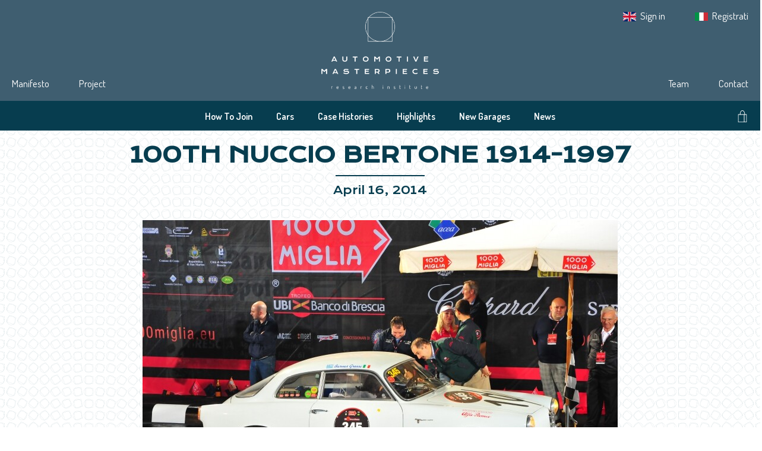

--- FILE ---
content_type: text/html; charset=UTF-8
request_url: https://automotivemasterpieces.com/news/NE-9
body_size: 101166
content:
<!doctype html>
<html lang="en">
<head>
    <meta charset="utf-8">
    <meta name="viewport" content="width=device-width, initial-scale=1.0">

            <title>
                100th Nuccio Bertone 1914-1997
 • Automotive Masterpieces
        </title>
    
            <meta name="description" content="    The virtual exhibition on Nuccio Bertone will be an extraordinary anthem to both his creativity and continuous challenges as an entrepreneur, who stood out for his ability to change the power relations with the sector industry profoundly. From a chronological point of view, the exhibition will start from the end of the Second World War, when car manufacturers experienced a severe recession due [...]
">
    
    <meta name="keywords" content="Mille Miglia,Targa Florio,Ricerche Storiche,Historical Research,Auto Storiche,Classic Cars,Historic Cars,Automotive,Gare Storiche,Historic Races,Sports Cars,Collezioni Auto,Car Collection,Classic Car Events,Pre War Cars,Post War Cars,Automobilia,Autodromo,Autodrome,Piloti,Drivers,Concorsi,Concours,Saloni,Exibiotions,Highclimb race,Gara in salita">

    <!-- Default SEO tags !-->
    <meta property="og:site_name" content="Automotive Masterpieces" />
    <meta property="og:url" content="https://automotivemasterpieces.com/news/NE-9" />
    <meta property="twitter:url" content="https://automotivemasterpieces.com/news/NE-9" />

    <!-- Normalize -->
    <link href="https://cdn.jsdelivr.net/npm/normalize.css@8.0.1/normalize.css" rel="stylesheet" type="text/css">

    <!-- Google fonts -->
    <link rel="preconnect" href="https://fonts.gstatic.com">
    <link href="https://fonts.googleapis.com/css2?family=Dosis:wght@200;300;400;500;600;700;800&family=Krona+One&family=Montserrat:ital,wght@0,300;0,400;0,500;0,600;0,700;0,800;1,300;1,400;1,600;1,700;1,800&display=swap" rel="stylesheet">

    <!-- FontAwesome Icons -->
    <script src="https://kit.fontawesome.com/fd964e7552.js" crossorigin="anonymous"></script>

    <!-- jQuery -->
    <script src="https://code.jquery.com/jquery-3.6.0.min.js" integrity="sha256-/xUj+3OJU5yExlq6GSYGSHk7tPXikynS7ogEvDej/m4=" crossorigin="anonymous"></script>

    <!-- mCSB -->
    <link href="https://cdnjs.cloudflare.com/ajax/libs/malihu-custom-scrollbar-plugin/3.1.5/jquery.mCustomScrollbar.min.css" rel="stylesheet">
    <script src="https://cdnjs.cloudflare.com/ajax/libs/malihu-custom-scrollbar-plugin/3.1.5/jquery.mCustomScrollbar.concat.min.js"></script>

    <!-- Fancybox -->
    <link rel="stylesheet" href="https://cdn.jsdelivr.net/gh/fancyapps/fancybox@3.5.7/dist/jquery.fancybox.min.css" />
    <script src="https://cdn.jsdelivr.net/gh/fancyapps/fancybox@3.5.7/dist/jquery.fancybox.min.js"></script>

    <!-- App -->
    <link rel="preload" as="style" href="https://automotivemasterpieces.com/build/assets/app-CGOWbLU8.css" /><link rel="modulepreload" href="https://automotivemasterpieces.com/build/assets/app-ahkzq_2b.js" /><link rel="modulepreload" href="https://automotivemasterpieces.com/build/assets/alpine-components-BuEO1f5d.js" /><link rel="stylesheet" href="https://automotivemasterpieces.com/build/assets/app-CGOWbLU8.css" data-navigate-track="reload" /><script type="module" src="https://automotivemasterpieces.com/build/assets/app-ahkzq_2b.js" data-navigate-track="reload"></script>
    <!-- Slick -->
    <link rel="stylesheet" type="text/css" href="https://cdn.jsdelivr.net/npm/slick-carousel@1.8.1/slick/slick.css"/>
    <link rel="stylesheet" type="text/css" href="https://cdn.jsdelivr.net/npm/slick-carousel@1.8.1/slick/slick-theme.css"/>

    <!-- Favicon !-->
    <link rel="apple-touch-icon" sizes="180x180" href="/apple-touch-icon.png">
    <link rel="icon" type="image/png" sizes="32x32" href="/favicon-32x32.png">
    <link rel="icon" type="image/png" sizes="16x16" href="/favicon-16x16.png">
    <link rel="manifest" href="/site.webmanifest">
    <link rel="mask-icon" href="/safari-pinned-tab.svg" color="#073d4f">
    <meta name="apple-mobile-web-app-title" content="Automotive Masterpieces">
    <meta name="application-name" content="Automotive Masterpieces">
    <meta name="msapplication-TileColor" content="#073d4f">
    <meta name="theme-color" content="#073d4f">

        <meta property="og:title" content="100th Nuccio Bertone 1914-1997" />
    <meta property="og:description" content="The virtual exhibition on Nuccio Bertone will be an extraordinary anthem to both his creativity and continuous challenges as an entrepreneur, who stood out for his ability to change the power relations with the sector industry profoundly. From a chronological point of view, the exhibition will start from the end of the Second World War, when car manufacturers experienced a severe recession due [...]" />

            <meta property="og:image" content="https://automotivemasterpieces.com/image/d1c18736cd6c80a9a5b6c5802b99953b2fa86650" />
    
    <meta property="twitter:card" content="summary">
    <meta property="twitter:title" content="100th Nuccio Bertone 1914-1997" />
    <meta property="twitter:description" content="The virtual exhibition on Nuccio Bertone will be an extraordinary anthem to both his creativity and continuous challenges as an entrepreneur, who stood out for his ability to change the power relations with the sector industry profoundly. From a chronological point of view, the exhibition will start from the end of the Second World War, when car manufacturers experienced a severe recession due [...]" />

            <meta property="twitter:image" content="https://automotivemasterpieces.com/image/d1c18736cd6c80a9a5b6c5802b99953b2fa86650" />
    </head>

<body>
    <!-- IUBENDA !-->
<script type="text/javascript">
    var _iub = _iub || [];
    _iub.csConfiguration = {"askConsentAtCookiePolicyUpdate":true,"ccpaApplies":true,"consentOnContinuedBrowsing":false,"floatingPreferencesButtonDisplay":false,"cookiePolicyInOtherWindow":true,"enableCcpa":true,"enableRemoteConsent":true,"enableTcf":true,"invalidateConsentWithoutLog":true,"lang":"en-GB","perPurposeConsent":true,"reloadOnConsent":true,"siteId":2388571,"tcfPurposes":{"1":true,"2":"consent_only","3":"consent_only","4":"consent_only","5":"consent_only","6":"consent_only","7":"consent_only","8":"consent_only","9":"consent_only","10":"consent_only"},"whitelabel":false,"cookiePolicyId":79037483,"cookiePolicyUrl":"https://automotivemasterpieces.com/cookie-policy","privacyPolicyUrl":"https://automotivemasterpieces.com/privacy-en", "banner":{ "acceptButtonCaptionColor":"#254a5d","acceptButtonColor":"#dadada","acceptButtonDisplay":true,"backgroundColor":"#254a5d","brandBackgroundColor":"#ffffff","brandTextColor":"#254a5d","closeButtonRejects":true,"customizeButtonCaptionColor":"#254a5d","customizeButtonColor":"#dadada","customizeButtonDisplay":true,"explicitWithdrawal":true,"listPurposes":true,"logo":"[data-uri]","position":"float-bottom-center","rejectButtonCaptionColor":"#254a5d","rejectButtonColor":"#dadada","rejectButtonDisplay":true,"textColor":"#ffffff","customizeButtonCaption":"Modify the consent" }};
</script>
<script type="text/javascript" src="//cdn.iubenda.com/cs/tcf/stub-v2.js"></script>
<script type="text/javascript" src="//cdn.iubenda.com/cs/tcf/safe-tcf-v2.js"></script>
<script type="text/javascript" src="//cdn.iubenda.com/cs/ccpa/stub.js"></script>
<script type="text/javascript" src="//cdn.iubenda.com/cs/iubenda_cs.js" charset="UTF-8" async></script>

<!-- GOOGLE ANALYTICS !-->
    <script async src="https://www.googletagmanager.com/gtag/js?id=G-QWH7LDCMB8"></script>
    <script>
        window.dataLayer = window.dataLayer || [];
        function gtag(){dataLayer.push(arguments);}
        gtag('js', new Date());

        gtag('config', 'G-QWH7LDCMB8', {
            anonymize_ip: true
        });
    </script>

<!-- SCROLL MANAGEMENT !-->
<script>
    $(document).ready(function() {
        if(sessionStorage.getItem('am.url') === $(location).attr('pathname')) {
            if (sessionStorage.getItem('am.scroll')) {
                $(window).scrollTop(sessionStorage.getItem('am.scroll'));
            }
        }
    });

    $(window).scroll(function() {
        sessionStorage.setItem('am.scroll', $(window).scrollTop());
        sessionStorage.setItem('am.url', $(location).attr('pathname'));
    });
</script>

    <div class="wrapper">
                    <header>
    
    <div class="top-header">
        <div class="content">
            <nav class="screen-desktop left-nav">
                <ul>
                    <li>
                        <a href="https://automotivemasterpieces.com/manifesto">Manifesto</a>
                    </li>
                    <li>
                        <a href="https://automotivemasterpieces.com/project">Project</a>
                    </li>
                </ul>
            </nav>

            <a class="logo" href="https://automotivemasterpieces.com">
                <img src="/assets/web/images/logo-negative-centered.png" alt="Automotive Masterpieces Logo">
            </a>

            <nav class="screen-desktop right-nav">
                <ul style="left:0; margin-bottom: 90px;">
                    <li>
                        <img src="/assets/web/images/en-flag.png" alt="">

                        <a href="https://a4g4a1.emailsp.com/frontend/forms/Subscription.aspx?idList=2&idForm=4&guid=4117fcaf-239a-4854-94e9-cfa486bbc7c7" target="_blank">
                            Sign in
                        </a>
                    </li>
                    <li>
                        <img src="/assets/web/images/it-flag.png" alt="">

                        <a href="https://a4g4a1.emailsp.com/frontend/forms/Subscription.aspx?idList=1&idForm=3&guid=aafa5375-bcf1-4e06-965a-e3a98b626156" target="_blank">
                            Registrati
                        </a>
                    </li>
                </ul>

                <ul>
                    <li>
                        <a href="https://automotivemasterpieces.com/team">Team</a>
                    </li>
                    <li>
                        <a href="https://automotivemasterpieces.com/contact">Contact</a>
                    </li>
                </ul>
            </nav>
        </div>
    </div>

    <div class="bot-header">
        <div class="content">
            <nav class="sub-nav">
                <ul class="screen-desktop">
                    <li>
                        <a href="https://automotivemasterpieces.com/how-to-join">How To Join</a>
                    </li>
                    <li>
                        <a href="https://automotivemasterpieces.com/cars">Cars</a>
                    </li>
                    <li>
                        <a href="https://automotivemasterpieces.com/case-histories">Case Histories</a>
                    </li>
                    <li>
                        <a href="https://automotivemasterpieces.com/highlights">Highlights</a>
                    </li>
                    <li>
                        <a href="https://automotivemasterpieces.com/new-garages">New Garages</a>
                    </li>
                    <li>
                        <a href="https://automotivemasterpieces.com/news">News</a>
                    </li>
                </ul>

                <ul class="screen-mobile">
                    <li class="button-aside cursor-pointer">
                        <a>
                            <i class="far fa-bars fa-xl"></i>
                        </a>
                    </li>
                </ul>
            </nav>

            <div class="shop-search-box">
                <div class="shop-box">
                    <a href="https://shop.automotivemasterpieces.com" target="_blank">
                        <svg class="svg-inline--fa fa-shopping-bag" aria-hidden="true" data-prefix="fak" data-icon="shopping-bag" xmlns="http://www.w3.org/2000/svg" viewBox="0 0 512 512" style="width:1em">
                            <path fill="currentColor" d="M367.225 168.954C364.808 129.738 349.771 0 256.075 0s-107.22 129.511-109.11 168.954h-78.13V512h374.33V168.954h-75.94zM256.075 22.29c72.614 0 86.291 110.848 88.785 146.664H169.332c2.04-35.665 13.979-146.664 86.744-146.664zm64.756 467.42H91.126V191.169h229.705v298.54zm22.14 0V191.169h77.903l.075 298.54H342.97z"/>
                        </svg>
                    </a>
                </div>

                <div class="search-box">
                    <label for="search">
                        <svg class="svg-inline--fa fa-search" aria-hidden="true" data-prefix="fak" data-icon="search" xmlns="http://www.w3.org/2000/svg" viewBox="0 0 512 512" style="width:1em">
                            <path fill="currentColor" d="M359.594 346.446c28.562-30.224 47.981-69.062 54.026-112.208 1.36-9.445 2.267-18.965 2.267-28.788 0-9.067-.831-17.984-1.965-26.824C400.775 77.903 314.786 0 210.437 0 97.02 0 4.987 91.957 4.987 205.45c0 107.372 82.361 195.324 187.315 204.543 5.97.529 12.014.907 18.135.907 7.103 0 14.054-.378 21.006-1.058 41.332-4.232 79.112-20.704 109.487-45.714L488.803 512l18.134-18.135-147.343-147.419zM210.437 385.21c-99.287 0-179.76-80.472-179.76-179.76 0-99.286 80.473-179.758 179.76-179.758s179.759 80.472 179.759 179.759c0 99.287-80.472 179.759-179.76 179.759z"/>
                        </svg>
                    </label>
                    <input type="text" id="search">
                </div>
            </div>
        </div>
        <aside class="screen-mobile">
    <ul>
        <li>
            <a href="https://automotivemasterpieces.com/how-to-join"><b>How To Join</b></a>
        </li>
        <li>
            <a href="https://automotivemasterpieces.com/cars"><b>Cars</b></a>
        </li>
        <li>
            <a href="https://automotivemasterpieces.com/case-histories"><b>Case Histories</b></a>
        </li>
        <li>
            <a href="https://automotivemasterpieces.com/highlights"><b>Highlights</b></a>
        </li>
        <li>
            <a href="https://automotivemasterpieces.com/new-garages"><b>New Garages</b></a>
        </li>
        <li>
            <a href="https://automotivemasterpieces.com/news"><b>News</b></a>
        </li>
    </ul>

    <ul>
        <li>
            <a href="https://automotivemasterpieces.com/manifesto">Manifesto</a>
        </li>
        <li>
            <a href="https://automotivemasterpieces.com/project">Project</a>
        </li>
        <li>
            <a href="https://automotivemasterpieces.com/team">Team</a>
        </li>
        <li>
            <a href="https://automotivemasterpieces.com/contact">Contact</a>
        </li>
        <li>
            <img src="/assets/web/images/en-flag.png" alt="sign in">

            <a href="https://a4g4a1.emailsp.com/frontend/forms/Subscription.aspx?idList=2&idForm=4&guid=4117fcaf-239a-4854-94e9-cfa486bbc7c7" target="_blank">
                Sign in
            </a>
        </li>
        <li>
            <img src="/assets/web/images/it-flag.png" alt="registrati">

            <a href="https://a4g4a1.emailsp.com/frontend/forms/Subscription.aspx?idList=1&idForm=3&guid=aafa5375-bcf1-4e06-965a-e3a98b626156" target="_blank">
                Registrati
            </a>
        </li>
    </ul>
</aside>

<script>
    $('.button-aside').on('click', function() {
        $('aside').toggleClass('grid');
        $('.button-aside a i').toggleClass('far fa-bars fa-xl');
        $('.button-aside a i').toggleClass('far fa-xmark fa-xl');
    });
</script>
    </div>
</header>
        
            <main id="news-show">

        <div class="content-primary">
            <div class="section-title">
                <h1>100th Nuccio Bertone 1914-1997</h1>
                <p class="subtitle">April 16, 2014</p>
            </div>

                            <div class="section-news">
                                            <div class="main-media-image">
                            <img src="https://automotivemasterpieces.com/image/d1c18736cd6c80a9a5b6c5802b99953b2fa86650">
                        </div>
                    
                    <div class="description">
                        <p>The virtual exhibition on Nuccio Bertone will be an extraordinary anthem to both his creativity and continuous challenges as an entrepreneur, who stood out for his ability to change the power relations with the sector industry profoundly.</p><p> From a chronological point of view, the exhibition will start from the end of the Second World War, when car manufacturers experienced a severe recession due to the lack of raw materials and the general poverty which imposed a significant period of austerity on the car industry. It will then evolve over the years with a fantastic review of splendid cars not only prepared as unique examples (nowadays rare collectors’ pieces) but also mass produced ones, where Bertone had its most effective role of interpretation. This euphoric period saw the historical advent of unibody construction, adopted for the first time by the Fiat 1400 in 1950. It was a major challenge for bodybuilders as it imposed a new technical and production approach to creating a vehicle without a frame and therefore without valid support points to anchor the bodywork to according to traditional systems. Nuccio and his engineers adopted the new construction practices enthusiastically, building an exciting series of projects that led to the breathtaking Alfa Romeo Giulietta Sprint. This lucky coupé, that met with resounding sales success, gave rise to an incessant sequence of sophisticated motor vehicles that highlighted the special personality of Italian Gran Turismo in the international market. At the end of the 1950s, tireless and always forward thinking, Nuccio felt the pressing need for a new and more modern production plant which came into operation in Grugliasco, in the suburbs of Turin, in 1959. </p><p>The other point of view of this virtual exhibition is based on the work of various designers who, under his sometimes bold if not reckless guidance, endlessly fuelled the evolutionary process of custom-built bodywork. A man of refined taste who devoted his life to making the most of new design talents, contrary to the practice of other master coachbuilders where team work was favoured within their respective companies rather than highlighting the individual talent of designers. The initial admirable models created just after the war by Giovanni Michelotti in the incomparable school of Mario Revelli were made by Bertone with the most varied mechanical parts. These were followed, in 1952, by the creativity, sometimes bordering on extravagance, of Franco Scaglione, gifted with an expressive quality aimed at surprising through the emotional challenge of the new and the rejection of conventional solutions. In December 1959, Giorgetto Giugiaro, a young designer at Fiat, approached Nuccio to enhance his aspirations proving to have exceptional imagination in conceiving innovative shapes for Aston Martins, BMWs and Iso Rivoltas up to the prototype of the so-called “Ferrarina” presented by ASA in 1961 and that on the rear-engined Chevrolet Corvair. Dozens of spectacular cars were made between 1960 and 1965 qualifying the Carrozzeria Bertone in both the specific sector and with the public as a forward-thinking company. The reputation of the Grugliasco studio reached its height in 1966 with the Lamborghini Miura, designed by Marcello Gandini. The same designer surprised the following year with the Marzal prototype and the sensational Espada 400 GT, of which Nuccio produced over 1,200 units, as well as the revolutionary 1968 Carabo on the Alfa Romeo 33/2 Stradale mechanics. The 1970 Stratos proved even more amazing. It could hardly be compared to the category of motor vehicles because of its aesthetic standards that totally transformed those adopted until that time. The close succession of concept-cars prepared by Bertone 1970s and 1980s were a fantastic creative period. Nuccio’s intervention to innovate the stylistic approach was confirmed in 1980 with the Lamborghini Athon prototype, a 2 seater streamlined sports car designed by the Frenchman Marc Deschamps; there were also two prototypes with Corvette mechanics. In that wonderful exultation of projects, Bertone also excelled in the search for new forms of mobility, as in the case of the electric traction Zero Emission Record (Z.E.R.) prototype which broke some world speed records in 1994. Two surprising unique examples were the Porsche Carisma in 1994, an ambitious 4-seater saloon with 911 mechanics, and the Kayak in 1995, a charming interpretation for a gran turismo coupé originating from the Lancia k saloon, conceptually inspired by the Italian school of the 1950s. A form of nostalgia after more than 60 years of an extraordinary, impassioned career.</p><p> </p><p><strong>The chronological point of view:</strong></p><p>Section 1953-1960</p><p>Section 1961-1997</p><p> </p><p><strong>Designer point of view:</strong></p><p>Section Giovanni Michelotti</p><p>Section Franco Scaglione</p><p>Section Giorgetto Giugiaro</p><p>Section Marcello Gandini</p><p>Section Marc Deschamps</p><p> </p><p><strong>Co-curator of the exhibition is Luciano Greggio.</strong> Milanese, he graduated from the Bocconi University and was a firm supporter of the European Union even before Europe showed signs of setting it up – his degree thesis discussed the relationships and development of the car industry in the European Market. His almost maniacal passion for the international history of the car and knowledge of the main players made him one of the leading experts of the sector for many years.</p><p> </p><p>Alongside Mr. Greggio, <strong>Sandro Binelli</strong>, enthusiast about design and history of the automobile, former organizer of the Mille Miglia from 2008 to 2012 and the concourse uniques special ones in Florence and St. Petersburg. Sandro Binelli today is General Coordinator of Automotive Masterpieces. In 2011 he organized a thematic exhibition dedicated to Bertone in Florence in collaboration with Bertone SpA and which was attended by Mrs. Lilli Bertone.</p><p> </p><p><strong>A special thanks to the <a href="https://www.museoalfaromeo.com/it-it/museo/Pages/CentroDocumentazione-Alfa-Romeo.aspx?adobe_mc_ref=" rel="noreferrer" target="_blank">Centro Documentazione Alfa Romeo</a> and the <a href="https://www.museoalfaromeo.com/it-it/Pages/MuseoStoricoAlfaRomeo.aspx" rel="noreferrer" target="_blank">Museo Storico Alfa Romeo</a> that allows us to show images of authentic icons of the history of Bertone:</strong></p><p><strong> </strong></p><p><strong>1954 Alfa Romeo 2000 Sportiva (two made)</strong></p><p><strong>1963 Alfa Romeo Giulia Sprint Speciale (Prototype)</strong></p><p><strong>1968 Alfa Romeo 33/2 Stradale Carabo (one-off)</strong></p><p><strong> </strong></p><p><strong>The first eligible cars on-line for this virtual exhibition are:</strong></p><p><strong>1957 Alfa Romeo Giulietta Sprint Veloce Alleggerita</strong></p><p><strong>1963 Alfa Romeo Giulia Spider Prototipo</strong></p><p><strong>1970 Iso Rivolta Lele</strong></p><p> </p><p>Follow the work in progress virtual exhibition keeping you up-to-date with behind-the-scenes census!</p>
                    </div>
                </div>
            
            <div class="section-items">
                                    <div class="item-box">
                        <p>
                            <span class="title-text">Media</span>
                            <span class="separ"></span>
                        </p>
                        <div class="thumbnails-media recent-to-join-slick" data-slick='{"slidesToShow": 6, "slidesToScroll": 7}'>
                            
                                                            <div class="car-thumbnail-highlight">
                                    <a data-fancybox="media" href="https://automotivemasterpieces.com/image/d1c18736cd6c80a9a5b6c5802b99953b2fa86650" target="_blank">
                                        <img src="https://automotivemasterpieces.com/image/d1c18736cd6c80a9a5b6c5802b99953b2fa86650" />
                                    </a>
                                </div>
                                                            <div class="car-thumbnail-highlight">
                                    <a data-fancybox="media" href="https://automotivemasterpieces.com/image/5f780a3001feebac9f19381855e20dcacc67b612" target="_blank">
                                        <img src="https://automotivemasterpieces.com/image/5f780a3001feebac9f19381855e20dcacc67b612" />
                                    </a>
                                </div>
                                                            <div class="car-thumbnail-highlight">
                                    <a data-fancybox="media" href="https://automotivemasterpieces.com/image/f68b42974ce1ab55895727071bd1042e29f458d6" target="_blank">
                                        <img src="https://automotivemasterpieces.com/image/f68b42974ce1ab55895727071bd1042e29f458d6" />
                                    </a>
                                </div>
                                                            <div class="car-thumbnail-highlight">
                                    <a data-fancybox="media" href="https://automotivemasterpieces.com/image/f9795e53faaa9008a5cef290ac9a4a5e4ee6ac29" target="_blank">
                                        <img src="https://automotivemasterpieces.com/image/f9795e53faaa9008a5cef290ac9a4a5e4ee6ac29" />
                                    </a>
                                </div>
                                                            <div class="car-thumbnail-highlight">
                                    <a data-fancybox="media" href="https://automotivemasterpieces.com/image/0abb5f29ae9808000aae8dbe45bfe81881536771" target="_blank">
                                        <img src="https://automotivemasterpieces.com/image/0abb5f29ae9808000aae8dbe45bfe81881536771" />
                                    </a>
                                </div>
                                                            <div class="car-thumbnail-highlight">
                                    <a data-fancybox="media" href="https://automotivemasterpieces.com/image/1b3c7b35d5264eae2e8f037b9f739a999effe3a2" target="_blank">
                                        <img src="https://automotivemasterpieces.com/image/1b3c7b35d5264eae2e8f037b9f739a999effe3a2" />
                                    </a>
                                </div>
                                                            <div class="car-thumbnail-highlight">
                                    <a data-fancybox="media" href="https://automotivemasterpieces.com/image/17a432717e4af68ef35d26f06f053dd52028a5cd" target="_blank">
                                        <img src="https://automotivemasterpieces.com/image/17a432717e4af68ef35d26f06f053dd52028a5cd" />
                                    </a>
                                </div>
                                                            <div class="car-thumbnail-highlight">
                                    <a data-fancybox="media" href="https://automotivemasterpieces.com/image/e15eda18dfc84927bad51dfbf8b298c8df0ed759" target="_blank">
                                        <img src="https://automotivemasterpieces.com/image/e15eda18dfc84927bad51dfbf8b298c8df0ed759" />
                                    </a>
                                </div>
                                                            <div class="car-thumbnail-highlight">
                                    <a data-fancybox="media" href="https://automotivemasterpieces.com/image/1e2c82f461f010e2283d047b197e5ffac5b6527d" target="_blank">
                                        <img src="https://automotivemasterpieces.com/image/1e2c82f461f010e2283d047b197e5ffac5b6527d" />
                                    </a>
                                </div>
                                                            <div class="car-thumbnail-highlight">
                                    <a data-fancybox="media" href="https://automotivemasterpieces.com/image/a5784e14713614fb41d701243caaa788f4c418df" target="_blank">
                                        <img src="https://automotivemasterpieces.com/image/a5784e14713614fb41d701243caaa788f4c418df" />
                                    </a>
                                </div>
                                                            <div class="car-thumbnail-highlight">
                                    <a data-fancybox="media" href="https://automotivemasterpieces.com/image/44f1145b4842bd51c41382510bed62f4cc39613a" target="_blank">
                                        <img src="https://automotivemasterpieces.com/image/44f1145b4842bd51c41382510bed62f4cc39613a" />
                                    </a>
                                </div>
                                                            <div class="car-thumbnail-highlight">
                                    <a data-fancybox="media" href="https://automotivemasterpieces.com/image/a6922b375a8c3e52c703f3a37cc2bc4d6c9eae8f" target="_blank">
                                        <img src="https://automotivemasterpieces.com/image/a6922b375a8c3e52c703f3a37cc2bc4d6c9eae8f" />
                                    </a>
                                </div>
                                                            <div class="car-thumbnail-highlight">
                                    <a data-fancybox="media" href="https://automotivemasterpieces.com/image/5ba72a41925090d49753b6ff13a9c7112e2f4096" target="_blank">
                                        <img src="https://automotivemasterpieces.com/image/5ba72a41925090d49753b6ff13a9c7112e2f4096" />
                                    </a>
                                </div>
                                                            <div class="car-thumbnail-highlight">
                                    <a data-fancybox="media" href="https://automotivemasterpieces.com/image/2f5978d16e9553ce7d14406bd07f414845868027" target="_blank">
                                        <img src="https://automotivemasterpieces.com/image/2f5978d16e9553ce7d14406bd07f414845868027" />
                                    </a>
                                </div>
                                                            <div class="car-thumbnail-highlight">
                                    <a data-fancybox="media" href="https://automotivemasterpieces.com/image/dbdc6b11d5b719382ab9feee925306e0b14c5ec7" target="_blank">
                                        <img src="https://automotivemasterpieces.com/image/dbdc6b11d5b719382ab9feee925306e0b14c5ec7" />
                                    </a>
                                </div>
                                                            <div class="car-thumbnail-highlight">
                                    <a data-fancybox="media" href="https://automotivemasterpieces.com/image/f6faf78f82d32b3778b116714918119d0f5deed0" target="_blank">
                                        <img src="https://automotivemasterpieces.com/image/f6faf78f82d32b3778b116714918119d0f5deed0" />
                                    </a>
                                </div>
                                                            <div class="car-thumbnail-highlight">
                                    <a data-fancybox="media" href="https://automotivemasterpieces.com/image/662469875386f60625def9540273fd760cc3f89c" target="_blank">
                                        <img src="https://automotivemasterpieces.com/image/662469875386f60625def9540273fd760cc3f89c" />
                                    </a>
                                </div>
                                                            <div class="car-thumbnail-highlight">
                                    <a data-fancybox="media" href="https://automotivemasterpieces.com/image/3a2f426699e365a73f95736297bc813a8998dfdc" target="_blank">
                                        <img src="https://automotivemasterpieces.com/image/3a2f426699e365a73f95736297bc813a8998dfdc" />
                                    </a>
                                </div>
                                                            <div class="car-thumbnail-highlight">
                                    <a data-fancybox="media" href="https://automotivemasterpieces.com/image/7b942709a9982c631be5d01db7255d28311ccbc0" target="_blank">
                                        <img src="https://automotivemasterpieces.com/image/7b942709a9982c631be5d01db7255d28311ccbc0" />
                                    </a>
                                </div>
                                                            <div class="car-thumbnail-highlight">
                                    <a data-fancybox="media" href="https://automotivemasterpieces.com/image/74d02f88f50e33a1c53ee91ddb5dd9ee0575e2c5" target="_blank">
                                        <img src="https://automotivemasterpieces.com/image/74d02f88f50e33a1c53ee91ddb5dd9ee0575e2c5" />
                                    </a>
                                </div>
                                                            <div class="car-thumbnail-highlight">
                                    <a data-fancybox="media" href="https://automotivemasterpieces.com/image/e344b0550fef4ff8d9df535979af8cb14eb93024" target="_blank">
                                        <img src="https://automotivemasterpieces.com/image/e344b0550fef4ff8d9df535979af8cb14eb93024" />
                                    </a>
                                </div>
                                                            <div class="car-thumbnail-highlight">
                                    <a data-fancybox="media" href="https://automotivemasterpieces.com/image/2668bf9e69793615d993e3eb483bc09258638369" target="_blank">
                                        <img src="https://automotivemasterpieces.com/image/2668bf9e69793615d993e3eb483bc09258638369" />
                                    </a>
                                </div>
                                                            <div class="car-thumbnail-highlight">
                                    <a data-fancybox="media" href="https://automotivemasterpieces.com/image/87be870a39146ca6fb2981929d1c8c291862e30b" target="_blank">
                                        <img src="https://automotivemasterpieces.com/image/87be870a39146ca6fb2981929d1c8c291862e30b" />
                                    </a>
                                </div>
                                                            <div class="car-thumbnail-highlight">
                                    <a data-fancybox="media" href="https://automotivemasterpieces.com/image/7a23c31910990414e6dea2bd5271afec724a5e42" target="_blank">
                                        <img src="https://automotivemasterpieces.com/image/7a23c31910990414e6dea2bd5271afec724a5e42" />
                                    </a>
                                </div>
                                                    </div>
                    </div>
                
                
                                    <div class="item-box">
                        <p>
                            <span class="title-text">Cars</span>
                            <span class="separ"></span>
                        </p>
                        <div class="section-cars">
                                                            <a class="car-box" href="https://automotivemasterpieces.com/cars/AU-10066">
                                    <div class="car-box-cover">
                                                                                    <img src="https://automotivemasterpieces.com/image/80b5c8c7874914bf72fbe2cd837f2eb3a8b3582c" alt="" />
                                                                            </div>
                                    <div class="car-box-content">
                                        <h3>1957 Alfa Romeo Giulietta Sprint Veloce</h3>
                                        <ul>
                                            <li>Coachbuilder: Bertone</li>
                                            <li>Chassis n°: AR1493E*04349</li>
                                            <li>Engine n°: AR1315*30497*</li>
                                        </ul>

                                                                                    <p class="description screen-desktop">This car, a desirable Veloce, took part in the last edition of the Mille Miglia in 1957, with Rinaldo Parmigiani, who gained 40th place in the overall ranking.</p>
                                        
                                        <p class="owner">Private collection</p>
                                    </div>

                                </a>
                                                            <a class="car-box" href="https://automotivemasterpieces.com/cars/AU-9614">
                                    <div class="car-box-cover">
                                                                                    <img src="https://automotivemasterpieces.com/image/56e7d73ba8407f02312609e09e8d908c3f157f77" alt="" />
                                                                            </div>
                                    <div class="car-box-content">
                                        <h3>1963 Alfa Romeo Giulia Spider</h3>
                                        <ul>
                                            <li>Coachbuilder: Bertone</li>
                                            <li>Chassis n°: 10503*00002</li>
                                            <li>Engine n°: TBD</li>
                                        </ul>

                                                                                    <p class="description screen-desktop">This car remained a one-off: a two-seater spider proposal for the Alfa Romeo Giulia Sprint GT designed by Bertone and Ernesto Cattoni of Alfa Romeo Centro Stile.</p>
                                        
                                        <p class="owner">Corrado Lopresto (IT)</p>
                                    </div>

                                </a>
                                                            <a class="car-box" href="https://automotivemasterpieces.com/cars/AU-8817">
                                    <div class="car-box-cover">
                                                                                    <img src="https://automotivemasterpieces.com/image/e6e4681a2320835f2c97cbc359d87a97a2a153e9" alt="" />
                                                                            </div>
                                    <div class="car-box-content">
                                        <h3>1969 Iso Rivolta Lele</h3>
                                        <ul>
                                            <li>Coachbuilder: Bertone</li>
                                            <li>Chassis n°: 05210001</li>
                                            <li>Engine n°: 146070707HY</li>
                                        </ul>

                                                                                    <p class="description screen-desktop">Built on a Giotto Bizzarrini chassis and Corvette powered, this modern coupé 2+2 by Marcello Gandini is the first Lele built and sold to a Spanish industrialist.</p>
                                        
                                        <p class="owner">Corrado Lopresto (IT)</p>
                                    </div>

                                </a>
                                                    </div>

                        <div class="section-paginator">
                            
                        </div>
                    </div>
                

            </div>
            <br><br><br><br>

        </div>
    </main>
    </div>

            <footer>
    
    <div class="footer-container">
        <div class="footer-content">
            <div class="footer-details">
                <div class="footer-company">
                    <div class="footer-company-logo">
                        <img src="/assets/web/images/logo-negative-centered.png" alt="Automotive Masterpieces Logo">
                    </div>

                    <div class="footer-company-contacts">
                        <p>
                            <b>AUTOMOTIVE MASTERPIECES Srl</b><br />
                            VAT: 02255510998<br />
                            Registered publication no. 2/15 authorized by Court of Genoa Italy
                        </p>

                        <div class="footer-company-contacts-socials">
                            <a href="https://facebook.com/automotivemasterpieces" target="_blank">
                                <svg id="Livello_1" data-name="Livello 1" xmlns="http://www.w3.org/2000/svg" viewBox="0 0 67.76 67.36">
    <defs>
        <style>.cls-1{fill:currentColor;}</style>
    </defs>
    <path id="Tracciato_311" data-name="Tracciato 311" class="cls-1"
          d="M33.88,0a33.88,33.88,0,0,0-5.3,67.35V43.68H20V33.89h8.6V26.42c0-8.49,5.06-13.19,12.8-13.19A52.2,52.2,0,0,1,49,13.9v8.33H44.69a4.91,4.91,0,0,0-5.5,4.22,5.57,5.57,0,0,0,0,1.08v6.35h9.4l-1.5,9.8h-7.9V67.35A33.88,33.88,0,0,0,33.88,0Z"/>
</svg>

                            </a>

                            <a href="https://instagram.com/automotive.masterpieces" target="_blank">
                                <svg id="Livello_1" data-name="Livello 1" xmlns="http://www.w3.org/2000/svg" viewBox="0 0 67.76 67.76">
    <defs>
        <style>.cls-1{fill:currentColor;}</style>
    </defs>
    <g id="Raggruppa_354" data-name="Raggruppa 354">
        <path id="Tracciato_308" data-name="Tracciato 308" class="cls-1"
              d="M34,27.57a6.27,6.27,0,1,0,6.27,6.26A6.25,6.25,0,0,0,34,27.57Z"/>
        <path id="Tracciato_309" data-name="Tracciato 309" class="cls-1"
              d="M41.81,17.71H26a8.2,8.2,0,0,0-8.2,8.19V41.76A8.22,8.22,0,0,0,26,50H41.81A8.21,8.21,0,0,0,50,41.76V25.9A8.19,8.19,0,0,0,41.81,17.71ZM34,43.61a9.78,9.78,0,1,1,9.79-9.78h0A9.81,9.81,0,0,1,34,43.62ZM44.4,25.72a2.33,2.33,0,1,1,2.32-2.33h0a2.32,2.32,0,0,1-2.32,2.33Z"/>
        <path id="Tracciato_310" data-name="Tracciato 310" class="cls-1"
              d="M33.88,0A33.88,33.88,0,1,0,67.76,33.88,33.88,33.88,0,0,0,33.88,0ZM53.74,41.76A12,12,0,0,1,41.81,53.7H26A11.94,11.94,0,0,1,14,41.76V25.9A11.94,11.94,0,0,1,26,14H41.81A12,12,0,0,1,53.74,25.9Z"/>
    </g>
</svg>

                            </a>
                        </div>
                    </div>
                </div>

                <div class="footer-links">
                    <a href="https://automotivemasterpieces.com/privacy-en">Privacy EN</a>
                    <a href="https://automotivemasterpieces.com/privacy-it">Privacy IT</a>
                    <a href="https://automotivemasterpieces.com/cookie-policy">Cookie Policy</a>
                    <a href="#" class="iubenda-cs-preferences-link">Tracking preferences</a>
                </div>
            </div>

            <div class="footer-divider"></div>

            <div class="footer-certifications">
                <svg viewBox="0 0 372 78" fill="none" xmlns="http://www.w3.org/2000/svg">
    <a href="https://www.rina.org" xlink:href="https://www.rina.org" target="_blank">
        <rect x="0" y="0" width="20%" height="100%" fill="transparent"></rect>
        <path d="M73 55.2H0V55.72H73V55.2Z" fill="white"></path>
        <path d="M4 13.2154C6.30633 13.206 8.61266 13.1967 10.9889 13.1871C12.0791 13.181 12.0791 13.181 13.1914 13.1747C14.0825 13.1726 14.0825 13.1726 14.5004 13.1722C14.8667 13.1714 15.233 13.1688 15.5994 13.1658C15.9645 13.1633 16.3295 13.1639 16.6946 13.1641C16.8229 13.1624 16.9511 13.1608 17.0832 13.1591C18.3002 13.1655 19.3275 13.5639 20.265 14.3449C21.0262 15.162 21.5163 16.1163 21.5275 17.2369C21.5297 17.4275 21.5297 17.4275 21.5319 17.6221C21.5327 17.7591 21.5336 17.8962 21.5344 18.0374C21.5353 18.1793 21.5362 18.3211 21.5372 18.4672C21.5387 18.7677 21.54 19.0682 21.5408 19.3687C21.5421 19.7505 21.546 20.1322 21.5505 20.514C21.5542 20.8815 21.5546 21.249 21.5556 21.6166C21.5576 21.7521 21.5596 21.8875 21.5616 22.0271C21.5582 23.3566 21.2141 24.456 20.265 25.4141C19.0612 26.4235 17.9385 26.6134 16.4247 26.7696C16.4711 26.8302 16.5176 26.8908 16.5655 26.9532C17.3932 28.034 18.2182 29.1163 19.0226 30.2146C19.5909 30.9904 20.1684 31.7587 20.7521 32.523C20.8283 32.6227 20.9044 32.7224 20.9829 32.8252C21.1287 33.016 21.2746 33.2069 21.4204 33.3977C21.6951 33.7573 21.9691 34.1174 22.2417 34.4785C22.3197 34.5816 22.3978 34.6847 22.4782 34.7909C22.637 35.015 22.637 35.015 22.637 35.128C21.8675 35.1596 21.0982 35.1813 20.3282 35.1962C20.0667 35.2025 19.8051 35.2109 19.5437 35.2217C17.379 35.3088 17.379 35.3088 16.7247 34.8811C16.4617 34.5624 16.2744 34.2523 16.0858 33.8855C15.9617 33.7141 15.8347 33.5447 15.7042 33.3781C15.584 33.2133 15.4642 33.0483 15.3446 32.8831C14.7724 32.0994 14.1909 31.3238 13.6009 30.5534C12.8115 29.5222 12.0374 28.4804 11.2709 27.432C11.1077 27.2102 10.9423 26.9899 10.7771 26.7696C9.54705 26.7137 9.54705 26.7137 8.29216 26.6566C8.29216 29.4522 8.29216 32.2477 8.29216 35.128C6.87575 35.128 5.45934 35.128 4 35.128C4 27.8968 4 20.6657 4 13.2154ZM8.29216 17.8464C8.29216 19.1883 8.29216 20.5301 8.29216 21.9126C8.48249 22.103 8.71715 22.0391 8.97111 22.0396C9.05203 22.0392 9.13295 22.0388 9.21632 22.0384C9.34359 22.0384 9.34359 22.0384 9.47343 22.0385C9.75518 22.0384 10.0369 22.0375 10.3187 22.0366C10.5135 22.0364 10.7083 22.0363 10.9032 22.0361C11.417 22.0357 11.9308 22.0346 12.4446 22.0333C13.0605 22.032 13.6765 22.0315 14.2924 22.0308C15.2291 22.0297 16.1657 22.0276 17.1024 22.0256C17.1024 20.6465 17.1024 19.2673 17.1024 17.8464C14.195 17.8464 11.2876 17.8464 8.29216 17.8464Z"
              fill="white"></path>
        <path d="M26.2515 13.2154C27.7052 13.2154 29.1589 13.2154 30.6566 13.2154C30.6566 20.4466 30.6566 27.6777 30.6566 35.128C29.2029 35.128 27.7492 35.128 26.2515 35.128C26.2515 27.8968 26.2515 20.6657 26.2515 13.2154Z"
              fill="white"></path>
        <path d="M49.4065 13.2154C52.8625 13.2014 52.8625 13.2014 56.3883 13.1871C57.1141 13.183 57.8399 13.1789 58.5877 13.1747C59.4783 13.1726 59.4783 13.1726 59.8961 13.1722C60.2619 13.1714 60.6277 13.1688 60.9935 13.1658C61.3584 13.1633 61.7234 13.1639 62.0883 13.1641C62.28 13.1616 62.28 13.1616 62.4756 13.1591C63.769 13.1658 64.8554 13.5375 65.7845 14.4578C66.9994 15.9068 67.0444 17.3056 67.0398 19.125C67.0397 19.2999 67.0398 19.4747 67.0398 19.6496C67.0399 20.1221 67.0392 20.5946 67.0384 21.0671C67.0377 21.5617 67.0376 22.0563 67.0375 22.5509C67.0371 23.4865 67.0362 24.4222 67.0351 25.3578C67.0338 26.4234 67.0332 27.489 67.0326 28.5546C67.0315 30.7457 67.0294 32.9369 67.0269 35.128C65.5733 35.128 64.1196 35.128 62.6218 35.128C62.6218 32.3324 62.6218 29.5369 62.6218 26.6566C59.7145 26.6566 56.8071 26.6566 53.8116 26.6566C53.8116 29.4522 53.8116 32.2477 53.8116 35.128C52.3579 35.128 50.9043 35.128 49.4065 35.128C49.4065 27.8968 49.4065 20.6657 49.4065 13.2154ZM53.8116 17.8464C53.8116 19.2255 53.8116 20.6047 53.8116 22.0256C55.3547 22.0289 55.3547 22.0289 56.8977 22.0311C57.5266 22.0318 58.1556 22.0326 58.7845 22.0341C59.2913 22.0353 59.7981 22.036 60.3049 22.0363C60.4987 22.0365 60.6925 22.0369 60.8863 22.0375C61.1567 22.0384 61.4272 22.0385 61.6977 22.0384C61.8191 22.039 61.8191 22.039 61.9429 22.0397C62.3142 22.071 62.3142 22.071 62.6218 21.9127C62.6218 20.5708 62.6218 19.2289 62.6218 17.8464C59.7145 17.8464 56.8071 17.8464 53.8116 17.8464Z"
              fill="white"></path>
        <path d="M35.4005 22.0255C35.7595 22.3845 36.0574 22.6894 36.3562 23.0848C36.4626 23.2252 36.4626 23.2252 36.5713 23.3683C36.6462 23.468 36.7211 23.5677 36.7983 23.6703C36.8775 23.7751 36.9568 23.8799 37.0385 23.9878C37.6377 24.7804 38.2335 25.5756 38.8287 26.3713C39.3408 27.0554 39.8583 27.7354 40.3774 28.4143C41.0127 29.2455 41.6377 30.0835 42.2559 30.9274C42.9114 31.8202 43.5835 32.7001 44.2566 33.5796C44.3243 33.6692 44.392 33.7588 44.4618 33.8512C44.5953 34.0242 44.7327 34.1944 44.8739 34.3613C44.9381 34.4391 45.0023 34.5169 45.0684 34.5971C45.1552 34.6981 45.1552 34.6981 45.2438 34.8011C45.3402 35.0149 45.3402 35.0149 45.2669 35.2923C45.1149 35.5786 44.9517 35.8226 44.7525 36.0783C44.6799 36.1724 44.6072 36.2665 44.5323 36.3635C44.4542 36.4636 44.376 36.5637 44.2954 36.6668C44.13 36.8812 43.9647 37.0956 43.7995 37.3101C43.7164 37.4179 43.6334 37.5257 43.5478 37.6368C43.1977 38.0948 42.8566 38.5592 42.5164 39.0247C41.8855 39.8863 41.2409 40.7367 40.5918 41.5847C40.0969 42.2324 39.6096 42.8851 39.1279 43.5428C38.4846 44.4209 37.8288 45.2887 37.1673 46.1531C36.8406 46.58 36.5143 47.0071 36.1938 47.4387C36.1458 47.5034 36.0978 47.568 36.0483 47.6347C35.9263 47.7996 35.8048 47.9648 35.6833 48.1301C35.5992 48.2356 35.5992 48.2356 35.5134 48.3432C35.4762 48.3432 35.4389 48.3432 35.4005 48.3432C35.4005 39.6584 35.4005 30.9735 35.4005 22.0255Z"
              fill="white"></path>
        <path d="M3.84393 67.1577L4.82489 67.4688C4.6745 68.0156 4.42385 68.4224 4.07294 68.689C3.7243 68.9533 3.28111 69.0854 2.74335 69.0854C2.07798 69.0854 1.53111 68.8587 1.10272 68.4053C0.674337 67.9495 0.460144 67.3275 0.460144 66.5391C0.460144 65.7051 0.675476 65.0579 1.10614 64.5977C1.5368 64.1351 2.10305 63.9038 2.80487 63.9038C3.41783 63.9038 3.91571 64.085 4.29852 64.4473C4.52639 64.6615 4.69729 64.9691 4.81122 65.3701L3.80975 65.6094C3.75051 65.3496 3.62632 65.1445 3.43719 64.9941C3.25035 64.8438 3.02248 64.7686 2.7536 64.7686C2.38218 64.7686 2.08026 64.9019 1.84784 65.1685C1.6177 65.4351 1.50262 65.8669 1.50262 66.4639C1.50262 67.0973 1.61656 67.5485 1.84442 67.8174C2.07229 68.0863 2.36851 68.2207 2.73309 68.2207C3.00197 68.2207 3.23326 68.1353 3.42694 67.9644C3.62063 67.7935 3.75962 67.5246 3.84393 67.1577ZM5.37447 69V63.9893H9.0898V64.8369H6.38619V65.9478H8.90182V66.792H6.38619V68.1558H9.18551V69H5.37447ZM9.72484 69V63.9893H11.8542C12.3897 63.9893 12.7782 64.0348 13.0198 64.126C13.2636 64.2148 13.4584 64.3743 13.6042 64.6045C13.7501 64.8346 13.823 65.0978 13.823 65.394C13.823 65.77 13.7125 66.0811 13.4914 66.3271C13.2704 66.571 12.94 66.7248 12.5002 66.7886C12.719 66.9162 12.899 67.0563 13.0403 67.209C13.1838 67.3617 13.3764 67.6328 13.6179 68.0225L14.2297 69H13.0198L12.2883 67.9097C12.0285 67.52 11.8508 67.2751 11.7551 67.1748C11.6594 67.0723 11.558 67.0028 11.4509 66.9663C11.3438 66.9276 11.1741 66.9082 10.9416 66.9082H10.7366V69H9.72484ZM10.7366 66.1084H11.4851C11.9704 66.1084 12.2735 66.0879 12.3943 66.0469C12.515 66.0059 12.6096 65.9352 12.678 65.835C12.7463 65.7347 12.7805 65.6094 12.7805 65.459C12.7805 65.2904 12.7349 65.1548 12.6438 65.0522C12.5549 64.9474 12.4284 64.8813 12.2644 64.854C12.1824 64.8426 11.9363 64.8369 11.5261 64.8369H10.7366V66.1084ZM15.5859 69V64.8369H14.0991V63.9893H18.0811V64.8369H16.5977V69H15.5859ZM18.3845 69V63.9893H19.3963V69H18.3845ZM20.0484 69V63.9893H23.4834V64.8369H21.0601V66.0229H23.1519V66.8706H21.0601V69H20.0484ZM23.9681 69V63.9893H24.9798V69H23.9681ZM25.6251 69V63.9893H29.3404V64.8369H26.6368V65.9478H29.1524V66.792H26.6368V68.1558H29.4361V69H25.6251ZM29.9686 63.9893H31.8177C32.2347 63.9893 32.5526 64.0212 32.7714 64.085C33.0653 64.1715 33.3171 64.3254 33.5267 64.5464C33.7364 64.7674 33.8959 65.0386 34.0052 65.3599C34.1146 65.6789 34.1693 66.0731 34.1693 66.5425C34.1693 66.9549 34.118 67.3104 34.0155 67.6089C33.8902 67.9735 33.7113 68.2686 33.4789 68.4941C33.3034 68.665 33.0664 68.7983 32.7679 68.894C32.5446 68.9647 32.2461 69 31.8724 69H29.9686V63.9893ZM30.9803 64.8369V68.1558H31.7357C32.0183 68.1558 32.2222 68.1398 32.3475 68.1079C32.5116 68.0669 32.6472 67.9974 32.7543 67.8994C32.8636 67.8014 32.9525 67.6408 33.0209 67.4175C33.0892 67.1919 33.1234 66.8854 33.1234 66.498C33.1234 66.1107 33.0892 65.8133 33.0209 65.606C32.9525 65.3986 32.8568 65.2368 32.7338 65.1206C32.6107 65.0044 32.4546 64.9258 32.2655 64.8848C32.1242 64.8529 31.8474 64.8369 31.4349 64.8369H30.9803ZM36.3383 69V63.9893H38.4677C39.0032 63.9893 39.3917 64.0348 39.6332 64.126C39.877 64.2148 40.0718 64.3743 40.2177 64.6045C40.3635 64.8346 40.4364 65.0978 40.4364 65.394C40.4364 65.77 40.3259 66.0811 40.1049 66.3271C39.8839 66.571 39.5535 66.7248 39.1137 66.7886C39.3324 66.9162 39.5124 67.0563 39.6537 67.209C39.7973 67.3617 39.9898 67.6328 40.2314 68.0225L40.8432 69H39.6332L38.9018 67.9097C38.642 67.52 38.4643 67.2751 38.3686 67.1748C38.2729 67.0723 38.1715 67.0028 38.0644 66.9663C37.9573 66.9276 37.7875 66.9082 37.5551 66.9082H37.35V69H36.3383ZM37.35 66.1084H38.0985C38.5839 66.1084 38.887 66.0879 39.0077 66.0469C39.1285 66.0059 39.2231 65.9352 39.2914 65.835C39.3598 65.7347 39.394 65.6094 39.394 65.459C39.394 65.2904 39.3484 65.1548 39.2572 65.0522C39.1684 64.9474 39.0419 64.8813 38.8778 64.854C38.7958 64.8426 38.5497 64.8369 38.1396 64.8369H37.35V66.1084ZM41.0715 69V63.9893H44.7868V64.8369H42.0832V65.9478H44.5988V66.792H42.0832V68.1558H44.8825V69H41.0715ZM45.1621 67.3696L46.1464 67.2739C46.2057 67.6043 46.3253 67.847 46.5053 68.002C46.6876 68.1569 46.9326 68.2344 47.2402 68.2344C47.566 68.2344 47.811 68.166 47.9751 68.0293C48.1414 67.8903 48.2246 67.7285 48.2246 67.5439C48.2246 67.4255 48.1892 67.3252 48.1186 67.2432C48.0502 67.1589 47.9295 67.0859 47.7563 67.0244C47.6378 66.9834 47.3678 66.9105 46.9462 66.8057C46.4039 66.6712 46.0234 66.506 45.8046 66.3101C45.497 66.0343 45.3432 65.6982 45.3432 65.3018C45.3432 65.0465 45.415 64.8084 45.5585 64.5874C45.7044 64.3641 45.9129 64.1943 46.184 64.0781C46.4575 63.9619 46.7867 63.9038 47.1718 63.9038C47.8007 63.9038 48.2736 64.0417 48.5903 64.3174C48.9093 64.5931 49.0768 64.9611 49.0927 65.4214L48.081 65.4658C48.0377 65.2083 47.9443 65.0238 47.8007 64.9121C47.6595 64.7982 47.4464 64.7412 47.1616 64.7412C46.8676 64.7412 46.6375 64.8016 46.4711 64.9224C46.364 64.9998 46.3105 65.1035 46.3105 65.2334C46.3105 65.3519 46.3606 65.4533 46.4609 65.5376C46.5885 65.6447 46.8984 65.7563 47.3906 65.8726C47.8828 65.9888 48.2462 66.1095 48.4809 66.2349C48.7179 66.3579 48.9025 66.5277 49.0346 66.7441C49.1691 66.9583 49.2363 67.2238 49.2363 67.5405C49.2363 67.8276 49.1565 68.0965 48.997 68.3472C48.8375 68.5978 48.6119 68.7847 48.3203 68.9077C48.0286 69.0285 47.6652 69.0889 47.2299 69.0889C46.5965 69.0889 46.11 68.943 45.7705 68.6514C45.4309 68.3574 45.2281 67.9302 45.1621 67.3696ZM49.7654 69V63.9893H53.4807V64.8369H50.7771V65.9478H53.2927V66.792H50.7771V68.1558H53.5764V69H49.7654ZM58.6309 69H57.5303L57.0928 67.8618H55.0898L54.6763 69H53.603L55.5547 63.9893H56.6245L58.6309 69ZM56.7681 67.0176L56.0776 65.1582L55.4009 67.0176H56.7681ZM58.8523 69V63.9893H60.9817C61.5172 63.9893 61.9057 64.0348 62.1472 64.126C62.391 64.2148 62.5859 64.3743 62.7317 64.6045C62.8775 64.8346 62.9505 65.0978 62.9505 65.394C62.9505 65.77 62.8399 66.0811 62.6189 66.3271C62.3979 66.571 62.0675 66.7248 61.6277 66.7886C61.8465 66.9162 62.0265 67.0563 62.1677 67.209C62.3113 67.3617 62.5038 67.6328 62.7454 68.0225L63.3572 69H62.1472L61.4158 67.9097C61.156 67.52 60.9783 67.2751 60.8826 67.1748C60.7869 67.0723 60.6855 67.0028 60.5784 66.9663C60.4713 66.9276 60.3015 66.9082 60.0691 66.9082H59.864V69H58.8523ZM59.864 66.1084H60.6126C61.0979 66.1084 61.401 66.0879 61.5217 66.0469C61.6425 66.0059 61.7371 65.9352 61.8054 65.835C61.8738 65.7347 61.908 65.6094 61.908 65.459C61.908 65.2904 61.8624 65.1548 61.7713 65.0522C61.6824 64.9474 61.5559 64.8813 61.3919 64.854C61.3098 64.8426 61.0637 64.8369 60.6536 64.8369H59.864V66.1084ZM66.7915 67.1577L67.7725 67.4688C67.6221 68.0156 67.3715 68.4224 67.0205 68.689C66.6719 68.9533 66.2287 69.0854 65.691 69.0854C65.0256 69.0854 64.4787 68.8587 64.0503 68.4053C63.6219 67.9495 63.4078 67.3275 63.4078 66.5391C63.4078 65.7051 63.6231 65.0579 64.0537 64.5977C64.4844 64.1351 65.0507 63.9038 65.7525 63.9038C66.3654 63.9038 66.8633 64.085 67.2461 64.4473C67.474 64.6615 67.6449 64.9691 67.7588 65.3701L66.7574 65.6094C66.6981 65.3496 66.5739 65.1445 66.3848 64.9941C66.198 64.8438 65.9701 64.7686 65.7012 64.7686C65.3298 64.7686 65.0279 64.9019 64.7954 65.1685C64.5653 65.4351 64.4502 65.8669 64.4502 66.4639C64.4502 67.0973 64.5642 67.5485 64.792 67.8174C65.0199 68.0863 65.3161 68.2207 65.6807 68.2207C65.9496 68.2207 66.1809 68.1353 66.3745 67.9644C66.5682 67.7935 66.7072 67.5246 66.7915 67.1577ZM68.3255 69V63.9893H69.3372V65.9614H71.3196V63.9893H72.3314V69H71.3196V66.8091H69.3372V69H68.3255ZM10.7868 77V71.9893H12.3009L13.2101 75.4072L14.109 71.9893H15.6266V77H14.6867V73.0557L13.692 77H12.7179L11.7267 73.0557V77H10.7868ZM16.3095 77V71.9893H20.0248V72.8369H17.3212V73.9478H19.8368V74.792H17.3212V76.1558H20.1205V77H16.3095ZM21.7844 77V72.8369H20.2975V71.9893H24.2795V72.8369H22.7961V77H21.7844ZM24.6171 77V71.9893H25.6289V73.9614H27.6113V71.9893H28.623V77H27.6113V74.8091H25.6289V77H24.6171ZM29.1452 74.5254C29.1452 74.015 29.2216 73.5866 29.3742 73.2402C29.4882 72.985 29.6431 72.756 29.8391 72.5532C30.0373 72.3504 30.2538 72.2 30.4885 72.1021C30.8007 71.9699 31.1607 71.9038 31.5686 71.9038C32.3069 71.9038 32.897 72.1328 33.3391 72.5908C33.7834 73.0488 34.0056 73.6857 34.0056 74.5015C34.0056 75.3104 33.7857 75.9438 33.3459 76.4019C32.9061 76.8576 32.3183 77.0854 31.5823 77.0854C30.8371 77.0854 30.2447 76.8587 29.8049 76.4053C29.3651 75.9495 29.1452 75.3229 29.1452 74.5254ZM30.1877 74.4912C30.1877 75.0586 30.3187 75.4893 30.5808 75.7832C30.8428 76.0749 31.1755 76.2207 31.5788 76.2207C31.9822 76.2207 32.3126 76.076 32.57 75.7866C32.8298 75.495 32.9597 75.0586 32.9597 74.4775C32.9597 73.9033 32.8332 73.4749 32.5803 73.1924C32.3297 72.9098 31.9958 72.7686 31.5788 72.7686C31.1618 72.7686 30.8257 72.9121 30.5705 73.1992C30.3153 73.484 30.1877 73.9147 30.1877 74.4912ZM34.4731 71.9893H36.3223C36.7393 71.9893 37.0571 72.0212 37.2759 72.085C37.5698 72.1715 37.8216 72.3254 38.0312 72.5464C38.2409 72.7674 38.4004 73.0386 38.5098 73.3599C38.6191 73.6789 38.6738 74.0731 38.6738 74.5425C38.6738 74.9549 38.6226 75.3104 38.52 75.6089C38.3947 75.9735 38.2158 76.2686 37.9834 76.4941C37.8079 76.665 37.571 76.7983 37.2725 76.894C37.0492 76.9647 36.7507 77 36.377 77H34.4731V71.9893ZM35.4849 72.8369V76.1558H36.2402C36.5228 76.1558 36.7267 76.1398 36.8521 76.1079C37.0161 76.0669 37.1517 75.9974 37.2588 75.8994C37.3682 75.8014 37.457 75.6408 37.5254 75.4175C37.5938 75.1919 37.6279 74.8854 37.6279 74.498C37.6279 74.1107 37.5938 73.8133 37.5254 73.606C37.457 73.3986 37.3613 73.2368 37.2383 73.1206C37.1152 73.0044 36.9591 72.9258 36.77 72.8848C36.6287 72.8529 36.3519 72.8369 35.9395 72.8369H35.4849ZM39.0081 74.5254C39.0081 74.015 39.0844 73.5866 39.2371 73.2402C39.351 72.985 39.506 72.756 39.7019 72.5532C39.9002 72.3504 40.1166 72.2 40.3513 72.1021C40.6635 71.9699 41.0235 71.9038 41.4314 71.9038C42.1697 71.9038 42.7599 72.1328 43.2019 72.5908C43.6463 73.0488 43.8684 73.6857 43.8684 74.5015C43.8684 75.3104 43.6485 75.9438 43.2088 76.4019C42.769 76.8576 42.1811 77.0854 41.4451 77.0854C40.7 77.0854 40.1075 76.8587 39.6677 76.4053C39.228 75.9495 39.0081 75.3229 39.0081 74.5254ZM40.0506 74.4912C40.0506 75.0586 40.1816 75.4893 40.4436 75.7832C40.7057 76.0749 41.0384 76.2207 41.4417 76.2207C41.845 76.2207 42.1754 76.076 42.4329 75.7866C42.6926 75.495 42.8225 75.0586 42.8225 74.4775C42.8225 73.9033 42.6961 73.4749 42.4431 73.1924C42.1925 72.9098 41.8587 72.7686 41.4417 72.7686C41.0247 72.7686 40.6886 72.9121 40.4334 73.1992C40.1782 73.484 40.0506 73.9147 40.0506 74.4912ZM44.3667 77V72.0303H45.3785V76.1558H47.8941V77H44.3667ZM48.0916 74.5254C48.0916 74.015 48.168 73.5866 48.3206 73.2402C48.4346 72.985 48.5895 72.756 48.7855 72.5532C48.9837 72.3504 49.2002 72.2 49.4349 72.1021C49.7471 71.9699 50.1071 71.9038 50.515 71.9038C51.2532 71.9038 51.8434 72.1328 52.2855 72.5908C52.7298 73.0488 52.952 73.6857 52.952 74.5015C52.952 75.3104 52.7321 75.9438 52.2923 76.4019C51.8525 76.8576 51.2646 77.0854 50.5286 77.0854C49.7835 77.0854 49.1911 76.8587 48.7513 76.4053C48.3115 75.9495 48.0916 75.3229 48.0916 74.5254ZM49.1341 74.4912C49.1341 75.0586 49.2651 75.4893 49.5272 75.7832C49.7892 76.0749 50.1219 76.2207 50.5252 76.2207C50.9285 76.2207 51.2589 76.076 51.5164 75.7866C51.7762 75.495 51.9061 75.0586 51.9061 74.4775C51.9061 73.9033 51.7796 73.4749 51.5267 73.1924C51.276 72.9098 50.9422 72.7686 50.5252 72.7686C50.1082 72.7686 49.7721 72.9121 49.5169 73.1992C49.2617 73.484 49.1341 73.9147 49.1341 74.4912ZM55.754 75.1577V74.3135H57.9347V76.3096C57.7227 76.5146 57.4151 76.6958 57.0118 76.853C56.6108 77.008 56.204 77.0854 55.7916 77.0854C55.2675 77.0854 54.8106 76.9761 54.421 76.7573C54.0313 76.5363 53.7385 76.2218 53.5426 75.814C53.3466 75.4038 53.2486 74.9583 53.2486 74.4775C53.2486 73.9557 53.358 73.492 53.5767 73.0864C53.7955 72.6808 54.1156 72.3698 54.5372 72.1533C54.8585 71.987 55.2584 71.9038 55.7369 71.9038C56.359 71.9038 56.8443 72.0348 57.193 72.2969C57.5439 72.5566 57.7695 72.9167 57.8697 73.377L56.8648 73.5649C56.7942 73.3188 56.6609 73.1252 56.4649 72.9839C56.2712 72.8403 56.0286 72.7686 55.7369 72.7686C55.2948 72.7686 54.9428 72.9087 54.6808 73.189C54.421 73.4692 54.2911 73.8851 54.2911 74.4365C54.2911 75.0312 54.4233 75.4779 54.6876 75.7764C54.9519 76.0726 55.2983 76.2207 55.7267 76.2207C55.9386 76.2207 56.1505 76.1797 56.3624 76.0977C56.5766 76.0133 56.76 75.9119 56.9127 75.7935V75.1577H55.754ZM59.8651 77V74.8911L58.0296 71.9893H59.2157L60.3949 73.9717L61.5502 71.9893H62.7157L60.8734 74.8979V77H59.8651Z"
              fill="white"></path>
        <path d="M44.5497 0C44.587 0 44.6242 0 44.6626 0C44.6626 8.68485 44.6626 17.3697 44.6626 26.3177C44.3028 25.9579 44.0032 25.6507 43.703 25.2544C43.5957 25.1132 43.5957 25.1132 43.4861 24.9692C43.4108 24.8691 43.3354 24.769 43.2578 24.6658C43.1782 24.5608 43.0987 24.4557 43.0167 24.3475C42.4401 23.5844 41.8719 22.8153 41.3065 22.044C40.5196 20.9726 39.7102 19.9184 38.9021 18.8629C37.9418 17.6085 36.9849 16.3526 36.0534 15.0766C35.9939 14.9953 35.9344 14.914 35.8732 14.8302C35.8156 14.7508 35.7581 14.6714 35.6988 14.5895C35.5663 14.4145 35.4274 14.2441 35.2846 14.0773C35.2101 13.9891 35.1355 13.9009 35.0587 13.8101C34.9545 13.6918 34.9545 13.6918 34.8483 13.5711C34.7229 13.3283 34.7229 13.3283 34.7923 13.047C34.9479 12.7653 35.1129 12.5187 35.3106 12.265C35.3833 12.1708 35.456 12.0766 35.5308 11.9796C35.609 11.8796 35.6872 11.7795 35.7677 11.6764C35.9329 11.4625 36.0979 11.2485 36.2628 11.0344C36.3458 10.9267 36.4288 10.819 36.5144 10.708C36.8698 10.2426 37.2156 9.77035 37.5608 9.29734C38.1353 8.51215 38.7259 7.74167 39.3262 6.97615C39.8612 6.29169 40.3776 5.59481 40.8904 4.89365C41.468 4.10547 42.0597 3.32856 42.654 2.55288C43.1763 1.86985 43.6891 1.1807 44.19 0.481699C44.3073 0.319238 44.4281 0.159286 44.5497 0Z"
              fill="white"></path>
    </a>
    <path d="M95.6953 69V63.9893H97.3188C97.9341 63.9893 98.3351 64.0143 98.522 64.0645C98.8091 64.1396 99.0495 64.3037 99.2431 64.5566C99.4368 64.8073 99.5337 65.132 99.5337 65.5308C99.5337 65.8384 99.4778 66.097 99.3662 66.3066C99.2545 66.5163 99.1121 66.6815 98.9389 66.8022C98.7681 66.9207 98.5937 66.9993 98.416 67.0381C98.1745 67.0859 97.8247 67.1099 97.3667 67.1099H96.707V69H95.6953ZM96.707 64.8369V66.2588H97.2607C97.6595 66.2588 97.9261 66.2326 98.0605 66.1802C98.195 66.1278 98.2998 66.0457 98.375 65.9341C98.4525 65.8224 98.4912 65.6925 98.4912 65.5444C98.4912 65.3621 98.4376 65.2118 98.3306 65.0933C98.2235 64.9748 98.0879 64.9007 97.9238 64.8711C97.803 64.8483 97.5604 64.8369 97.1958 64.8369H96.707ZM100.046 69V63.9893H102.175C102.711 63.9893 103.099 64.0348 103.341 64.126C103.584 64.2148 103.779 64.3743 103.925 64.6045C104.071 64.8346 104.144 65.0978 104.144 65.394C104.144 65.77 104.033 66.0811 103.812 66.3271C103.591 66.571 103.261 66.7248 102.821 66.7886C103.04 66.9162 103.22 67.0563 103.361 67.209C103.505 67.3617 103.697 67.6328 103.939 68.0225L104.551 69H103.341L102.609 67.9097C102.349 67.52 102.172 67.2751 102.076 67.1748C101.98 67.0723 101.879 67.0028 101.772 66.9663C101.665 66.9276 101.495 66.9082 101.262 66.9082H101.057V69H100.046ZM101.057 66.1084H101.806C102.291 66.1084 102.594 66.0879 102.715 66.0469C102.836 66.0059 102.93 65.9352 102.999 65.835C103.067 65.7347 103.101 65.6094 103.101 65.459C103.101 65.2904 103.056 65.1548 102.965 65.0522C102.876 64.9474 102.749 64.8813 102.585 64.854C102.503 64.8426 102.257 64.8369 101.847 64.8369H101.057V66.1084ZM104.574 66.5254C104.574 66.015 104.65 65.5866 104.803 65.2402C104.917 64.985 105.072 64.756 105.268 64.5532C105.466 64.3504 105.682 64.2 105.917 64.1021C106.229 63.9699 106.589 63.9038 106.997 63.9038C107.735 63.9038 108.326 64.1328 108.768 64.5908C109.212 65.0488 109.434 65.6857 109.434 66.5015C109.434 67.3104 109.214 67.9438 108.774 68.4019C108.335 68.8576 107.747 69.0854 107.011 69.0854C106.266 69.0854 105.673 68.8587 105.233 68.4053C104.794 67.9495 104.574 67.3229 104.574 66.5254ZM105.616 66.4912C105.616 67.0586 105.747 67.4893 106.009 67.7832C106.271 68.0749 106.604 68.2207 107.007 68.2207C107.411 68.2207 107.741 68.076 107.999 67.7866C108.258 67.495 108.388 67.0586 108.388 66.4775C108.388 65.9033 108.262 65.4749 108.009 65.1924C107.758 64.9098 107.424 64.7686 107.007 64.7686C106.59 64.7686 106.254 64.9121 105.999 65.1992C105.744 65.484 105.616 65.9147 105.616 66.4912ZM112.236 67.1577V66.3135H114.417V68.3096C114.205 68.5146 113.897 68.6958 113.494 68.853C113.093 69.008 112.686 69.0854 112.274 69.0854C111.75 69.0854 111.293 68.9761 110.903 68.7573C110.513 68.5363 110.221 68.2218 110.025 67.814C109.829 67.4038 109.731 66.9583 109.731 66.4775C109.731 65.9557 109.84 65.492 110.059 65.0864C110.278 64.6808 110.598 64.3698 111.019 64.1533C111.341 63.987 111.741 63.9038 112.219 63.9038C112.841 63.9038 113.326 64.0348 113.675 64.2969C114.026 64.5566 114.252 64.9167 114.352 65.377L113.347 65.5649C113.276 65.3188 113.143 65.1252 112.947 64.9839C112.753 64.8403 112.511 64.7686 112.219 64.7686C111.777 64.7686 111.425 64.9087 111.163 65.189C110.903 65.4692 110.773 65.8851 110.773 66.4365C110.773 67.0312 110.905 67.4779 111.17 67.7764C111.434 68.0726 111.78 68.2207 112.209 68.2207C112.421 68.2207 112.633 68.1797 112.845 68.0977C113.059 68.0133 113.242 67.9119 113.395 67.7935V67.1577H112.236ZM115.031 69V63.9893H118.747V64.8369H116.043V65.9478H118.559V66.792H116.043V68.1558H118.842V69H115.031ZM120.506 69V64.8369H119.019V63.9893H123.001V64.8369H121.518V69H120.506ZM124.463 69V64.8369H122.977V63.9893H126.959V64.8369H125.475V69H124.463ZM126.958 66.5254C126.958 66.015 127.034 65.5866 127.187 65.2402C127.301 64.985 127.456 64.756 127.652 64.5532C127.85 64.3504 128.066 64.2 128.301 64.1021C128.613 63.9699 128.973 63.9038 129.381 63.9038C130.12 63.9038 130.71 64.1328 131.152 64.5908C131.596 65.0488 131.818 65.6857 131.818 66.5015C131.818 67.3104 131.598 67.9438 131.159 68.4019C130.719 68.8576 130.131 69.0854 129.395 69.0854C128.65 69.0854 128.057 68.8587 127.618 68.4053C127.178 67.9495 126.958 67.3229 126.958 66.5254ZM128 66.4912C128 67.0586 128.131 67.4893 128.393 67.7832C128.655 68.0749 128.988 68.2207 129.391 68.2207C129.795 68.2207 130.125 68.076 130.383 67.7866C130.642 67.495 130.772 67.0586 130.772 66.4775C130.772 65.9033 130.646 65.4749 130.393 65.1924C130.142 64.9098 129.808 64.7686 129.391 64.7686C128.975 64.7686 128.638 64.9121 128.383 65.1992C128.128 65.484 128 65.9147 128 66.4912ZM137.122 67.1577L138.102 67.4688C137.952 68.0156 137.701 68.4224 137.351 68.689C137.002 68.9533 136.559 69.0854 136.021 69.0854C135.356 69.0854 134.809 68.8587 134.38 68.4053C133.952 67.9495 133.738 67.3275 133.738 66.5391C133.738 65.7051 133.953 65.0579 134.384 64.5977C134.814 64.1351 135.381 63.9038 136.082 63.9038C136.695 63.9038 137.193 64.085 137.576 64.4473C137.804 64.6615 137.975 64.9691 138.089 65.3701L137.087 65.6094C137.028 65.3496 136.904 65.1445 136.715 64.9941C136.528 64.8438 136.3 64.7686 136.031 64.7686C135.66 64.7686 135.358 64.9019 135.125 65.1685C134.895 65.4351 134.78 65.8669 134.78 66.4639C134.78 67.0973 134.894 67.5485 135.122 67.8174C135.35 68.0863 135.646 68.2207 136.011 68.2207C136.28 68.2207 136.511 68.1353 136.705 67.9644C136.898 67.7935 137.037 67.5246 137.122 67.1577ZM138.447 66.5254C138.447 66.015 138.523 65.5866 138.676 65.2402C138.79 64.985 138.945 64.756 139.141 64.5532C139.339 64.3504 139.556 64.2 139.79 64.1021C140.102 63.9699 140.462 63.9038 140.87 63.9038C141.609 63.9038 142.199 64.1328 142.641 64.5908C143.085 65.0488 143.307 65.6857 143.307 66.5015C143.307 67.3104 143.087 67.9438 142.648 68.4019C142.208 68.8576 141.62 69.0854 140.884 69.0854C140.139 69.0854 139.546 68.8587 139.107 68.4053C138.667 67.9495 138.447 67.3229 138.447 66.5254ZM139.489 66.4912C139.489 67.0586 139.62 67.4893 139.883 67.7832C140.145 68.0749 140.477 68.2207 140.881 68.2207C141.284 68.2207 141.614 68.076 141.872 67.7866C142.132 67.495 142.261 67.0586 142.261 66.4775C142.261 65.9033 142.135 65.4749 141.882 65.1924C141.631 64.9098 141.298 64.7686 140.881 64.7686C140.464 64.7686 140.127 64.9121 139.872 65.1992C139.617 65.484 139.489 65.9147 139.489 66.4912ZM143.785 69V63.9893H147.22V64.8369H144.797V66.0229H146.889V66.8706H144.797V69H143.785ZM147.705 69V63.9893H148.717V69H147.705ZM149.372 69V63.9893H150.356L152.407 67.3354V63.9893H153.347V69H152.332L150.312 65.7324V69H149.372ZM158.617 69H157.516L157.079 67.8618H155.076L154.662 69H153.589L155.541 63.9893H156.611L158.617 69ZM156.754 67.0176L156.064 65.1582L155.387 67.0176H156.754ZM158.845 69V63.9893H159.83L161.88 67.3354V63.9893H162.82V69H161.805L159.785 65.7324V69H158.845ZM163.138 69V68.0874L165.769 64.8369H163.435V63.9893H167.102V64.7754L164.358 68.1558H167.208V69H163.138ZM167.498 69V63.9893H168.51V69H167.498ZM173.674 69H172.573L172.136 67.8618H170.133L169.719 69H168.646L170.598 63.9893H171.667L173.674 69ZM171.811 67.0176L171.12 65.1582L170.444 67.0176H171.811ZM174.5 69V64.8369H173.013V63.9893H176.995V64.8369H175.512V69H174.5ZM176.995 66.5254C176.995 66.015 177.071 65.5866 177.224 65.2402C177.337 64.985 177.492 64.756 177.688 64.5532C177.887 64.3504 178.103 64.2 178.338 64.1021C178.65 63.9699 179.01 63.9038 179.418 63.9038C180.156 63.9038 180.746 64.1328 181.188 64.5908C181.633 65.0488 181.855 65.6857 181.855 66.5015C181.855 67.3104 181.635 67.9438 181.195 68.4019C180.755 68.8576 180.168 69.0854 179.432 69.0854C178.686 69.0854 178.094 68.8587 177.654 68.4053C177.214 67.9495 176.995 67.3229 176.995 66.5254ZM178.037 66.4912C178.037 67.0586 178.168 67.4893 178.43 67.7832C178.692 68.0749 179.025 68.2207 179.428 68.2207C179.831 68.2207 180.162 68.076 180.419 67.7866C180.679 67.495 180.809 67.0586 180.809 66.4775C180.809 65.9033 180.683 65.4749 180.43 65.1924C180.179 64.9098 179.845 64.7686 179.428 64.7686C179.011 64.7686 178.675 64.9121 178.42 65.1992C178.165 65.484 178.037 65.9147 178.037 66.4912ZM183.949 63.9893H185.798C186.215 63.9893 186.533 64.0212 186.751 64.085C187.045 64.1715 187.297 64.3254 187.507 64.5464C187.716 64.7674 187.876 65.0386 187.985 65.3599C188.095 65.6789 188.149 66.0731 188.149 66.5425C188.149 66.9549 188.098 67.3104 187.996 67.6089C187.87 67.9735 187.691 68.2686 187.459 68.4941C187.283 68.665 187.047 68.7983 186.748 68.894C186.525 68.9647 186.226 69 185.853 69H183.949V63.9893ZM184.96 64.8369V68.1558H185.716C185.998 68.1558 186.202 68.1398 186.328 68.1079C186.492 68.0669 186.627 67.9974 186.734 67.8994C186.844 67.8014 186.933 67.6408 187.001 67.4175C187.069 67.1919 187.103 66.8854 187.103 66.498C187.103 66.1107 187.069 65.8133 187.001 65.606C186.933 65.3986 186.837 65.2368 186.714 65.1206C186.591 65.0044 186.435 64.9258 186.246 64.8848C186.104 64.8529 185.827 64.8369 185.415 64.8369H184.96ZM193.207 69H192.107L191.669 67.8618H189.666L189.253 69H188.179L190.131 63.9893H191.201L193.207 69ZM191.344 67.0176L190.654 65.1582L189.977 67.0176H191.344ZM193.453 69V64.0303H194.464V68.1558H196.98V69H193.453ZM198.886 69V63.9893H202.321V64.8369H199.898V66.0229H201.989V66.8706H199.898V69H198.886ZM202.631 66.5254C202.631 66.015 202.708 65.5866 202.86 65.2402C202.974 64.985 203.129 64.756 203.325 64.5532C203.523 64.3504 203.74 64.2 203.974 64.1021C204.287 63.9699 204.647 63.9038 205.055 63.9038C205.793 63.9038 206.383 64.1328 206.825 64.5908C207.269 65.0488 207.492 65.6857 207.492 66.5015C207.492 67.3104 207.272 67.9438 206.832 68.4019C206.392 68.8576 205.804 69.0854 205.068 69.0854C204.323 69.0854 203.731 68.8587 203.291 68.4053C202.851 67.9495 202.631 67.3229 202.631 66.5254ZM203.674 66.4912C203.674 67.0586 203.805 67.4893 204.067 67.7832C204.329 68.0749 204.661 68.2207 205.065 68.2207C205.468 68.2207 205.798 68.076 206.056 67.7866C206.316 67.495 206.446 67.0586 206.446 66.4775C206.446 65.9033 206.319 65.4749 206.066 65.1924C205.816 64.9098 205.482 64.7686 205.065 64.7686C204.648 64.7686 204.312 64.9121 204.056 65.1992C203.801 65.484 203.674 65.9147 203.674 66.4912ZM207.973 69V63.9893H208.957L211.008 67.3354V63.9893H211.948V69H210.933L208.913 65.7324V69H207.973ZM212.696 63.9893H214.545C214.962 63.9893 215.28 64.0212 215.498 64.085C215.792 64.1715 216.044 64.3254 216.254 64.5464C216.463 64.7674 216.623 65.0386 216.732 65.3599C216.842 65.6789 216.896 66.0731 216.896 66.5425C216.896 66.9549 216.845 67.3104 216.743 67.6089C216.617 67.9735 216.438 68.2686 216.206 68.4941C216.03 68.665 215.793 68.7983 215.495 68.894C215.272 68.9647 214.973 69 214.599 69H212.696V63.9893ZM213.707 64.8369V68.1558H214.463C214.745 68.1558 214.949 68.1398 215.075 68.1079C215.239 68.0669 215.374 67.9974 215.481 67.8994C215.591 67.8014 215.68 67.6408 215.748 67.4175C215.816 67.1919 215.85 66.8854 215.85 66.498C215.85 66.1107 215.816 65.8133 215.748 65.606C215.68 65.3986 215.584 65.2368 215.461 65.1206C215.338 65.0044 215.182 64.9258 214.993 64.8848C214.851 64.8529 214.574 64.8369 214.162 64.8369H213.707ZM217.231 66.5254C217.231 66.015 217.307 65.5866 217.46 65.2402C217.574 64.985 217.728 64.756 217.924 64.5532C218.123 64.3504 218.339 64.2 218.574 64.1021C218.886 63.9699 219.246 63.9038 219.654 63.9038C220.392 63.9038 220.982 64.1328 221.424 64.5908C221.869 65.0488 222.091 65.6857 222.091 66.5015C222.091 67.3104 221.871 67.9438 221.431 68.4019C220.992 68.8576 220.404 69.0854 219.668 69.0854C218.923 69.0854 218.33 68.8587 217.89 68.4053C217.45 67.9495 217.231 67.3229 217.231 66.5254ZM218.273 66.4912C218.273 67.0586 218.404 67.4893 218.666 67.7832C218.928 68.0749 219.261 68.2207 219.664 68.2207C220.068 68.2207 220.398 68.076 220.655 67.7866C220.915 67.495 221.045 67.0586 221.045 66.4775C221.045 65.9033 220.919 65.4749 220.666 65.1924C220.415 64.9098 220.081 64.7686 219.664 64.7686C219.247 64.7686 218.911 64.9121 218.656 65.1992C218.401 65.484 218.273 65.9147 218.273 66.4912ZM224.188 69V63.9893H227.904V64.8369H225.2V65.9478H227.716V66.792H225.2V68.1558H227.999V69H224.188ZM228.528 63.9893H229.54V66.7031C229.54 67.1338 229.553 67.4129 229.578 67.5405C229.621 67.7456 229.723 67.9108 229.885 68.0361C230.049 68.1592 230.273 68.2207 230.555 68.2207C230.842 68.2207 231.059 68.1626 231.205 68.0464C231.35 67.9279 231.438 67.7832 231.468 67.6123C231.497 67.4414 231.512 67.1577 231.512 66.7612V63.9893H232.524V66.6211C232.524 67.2227 232.497 67.6476 232.442 67.896C232.387 68.1444 232.286 68.354 232.138 68.5249C231.992 68.6958 231.796 68.8325 231.55 68.9351C231.304 69.0353 230.982 69.0854 230.586 69.0854C230.107 69.0854 229.744 69.0308 229.496 68.9214C229.249 68.8097 229.055 68.6662 228.911 68.4907C228.768 68.313 228.673 68.1273 228.627 67.9336C228.561 67.6465 228.528 67.2227 228.528 66.6621V63.9893ZM233.275 69V63.9893H235.405C235.94 63.9893 236.329 64.0348 236.57 64.126C236.814 64.2148 237.009 64.3743 237.155 64.6045C237.3 64.8346 237.373 65.0978 237.373 65.394C237.373 65.77 237.263 66.0811 237.042 66.3271C236.821 66.571 236.49 66.7248 236.051 66.7886C236.269 66.9162 236.449 67.0563 236.591 67.209C236.734 67.3617 236.927 67.6328 237.168 68.0225L237.78 69H236.57L235.839 67.9097C235.579 67.52 235.401 67.2751 235.305 67.1748C235.21 67.0723 235.108 67.0028 235.001 66.9663C234.894 66.9276 234.724 66.9082 234.492 66.9082H234.287V69H233.275ZM234.287 66.1084H235.035C235.521 66.1084 235.824 66.0879 235.945 66.0469C236.065 66.0059 236.16 65.9352 236.228 65.835C236.297 65.7347 236.331 65.6094 236.331 65.459C236.331 65.2904 236.285 65.1548 236.194 65.0522C236.105 64.9474 235.979 64.8813 235.815 64.854C235.733 64.8426 235.487 64.8369 235.076 64.8369H234.287V66.1084ZM237.803 66.5254C237.803 66.015 237.88 65.5866 238.032 65.2402C238.146 64.985 238.301 64.756 238.497 64.5532C238.695 64.3504 238.912 64.2 239.146 64.1021C239.459 63.9699 239.819 63.9038 240.227 63.9038C240.965 63.9038 241.555 64.1328 241.997 64.5908C242.441 65.0488 242.664 65.6857 242.664 66.5015C242.664 67.3104 242.444 67.9438 242.004 68.4019C241.564 68.8576 240.976 69.0854 240.24 69.0854C239.495 69.0854 238.903 68.8587 238.463 68.4053C238.023 67.9495 237.803 67.3229 237.803 66.5254ZM238.846 66.4912C238.846 67.0586 238.977 67.4893 239.239 67.7832C239.501 68.0749 239.833 68.2207 240.237 68.2207C240.64 68.2207 240.971 68.076 241.228 67.7866C241.488 67.495 241.618 67.0586 241.618 66.4775C241.618 65.9033 241.491 65.4749 241.238 65.1924C240.988 64.9098 240.654 64.7686 240.237 64.7686C239.82 64.7686 239.484 64.9121 239.229 65.1992C238.973 65.484 238.846 65.9147 238.846 66.4912ZM243.135 69V63.9893H244.758C245.373 63.9893 245.774 64.0143 245.961 64.0645C246.248 64.1396 246.489 64.3037 246.682 64.5566C246.876 64.8073 246.973 65.132 246.973 65.5308C246.973 65.8384 246.917 66.097 246.805 66.3066C246.694 66.5163 246.551 66.6815 246.378 66.8022C246.207 66.9207 246.033 66.9993 245.855 67.0381C245.614 67.0859 245.264 67.1099 244.806 67.1099H244.146V69H243.135ZM244.146 64.8369V66.2588H244.7C245.099 66.2588 245.365 66.2326 245.5 66.1802C245.634 66.1278 245.739 66.0457 245.814 65.9341C245.892 65.8224 245.93 65.6925 245.93 65.5444C245.93 65.3621 245.877 65.2118 245.77 65.0933C245.663 64.9748 245.527 64.9007 245.363 64.8711C245.242 64.8483 245 64.8369 244.635 64.8369H244.146ZM247.481 69V63.9893H251.197V64.8369H248.493V65.9478H251.009V66.792H248.493V68.1558H251.293V69H247.481ZM251.623 66.5254C251.623 66.015 251.7 65.5866 251.852 65.2402C251.966 64.985 252.121 64.756 252.317 64.5532C252.515 64.3504 252.732 64.2 252.967 64.1021C253.279 63.9699 253.639 63.9038 254.047 63.9038C254.785 63.9038 255.375 64.1328 255.817 64.5908C256.262 65.0488 256.484 65.6857 256.484 66.5015C256.484 67.3104 256.264 67.9438 255.824 68.4019C255.384 68.8576 254.796 69.0854 254.06 69.0854C253.315 69.0854 252.723 68.8587 252.283 68.4053C251.843 67.9495 251.623 67.3229 251.623 66.5254ZM252.666 66.4912C252.666 67.0586 252.797 67.4893 253.059 67.7832C253.321 68.0749 253.654 68.2207 254.057 68.2207C254.46 68.2207 254.791 68.076 255.048 67.7866C255.308 67.495 255.438 67.0586 255.438 66.4775C255.438 65.9033 255.311 65.4749 255.058 65.1924C254.808 64.9098 254.474 64.7686 254.057 64.7686C253.64 64.7686 253.304 64.9121 253.049 65.1992C252.793 65.484 252.666 65.9147 252.666 66.4912ZM258.577 63.9893H260.427C260.844 63.9893 261.161 64.0212 261.38 64.085C261.674 64.1715 261.926 64.3254 262.136 64.5464C262.345 64.7674 262.505 65.0386 262.614 65.3599C262.723 65.6789 262.778 66.0731 262.778 66.5425C262.778 66.9549 262.727 67.3104 262.624 67.6089C262.499 67.9735 262.32 68.2686 262.088 68.4941C261.912 68.665 261.675 68.7983 261.377 68.894C261.154 68.9647 260.855 69 260.481 69H258.577V63.9893ZM259.589 64.8369V68.1558H260.345C260.627 68.1558 260.831 68.1398 260.956 68.1079C261.12 68.0669 261.256 67.9974 261.363 67.8994C261.473 67.8014 261.561 67.6408 261.63 67.4175C261.698 67.1919 261.732 66.8854 261.732 66.498C261.732 66.1107 261.698 65.8133 261.63 65.606C261.561 65.3986 261.466 65.2368 261.343 65.1206C261.22 65.0044 261.064 64.9258 260.874 64.8848C260.733 64.8529 260.456 64.8369 260.044 64.8369H259.589ZM263.287 69V63.9893H264.298V69H263.287ZM266.314 67.3696L267.298 67.2739C267.357 67.6043 267.477 67.847 267.657 68.002C267.839 68.1569 268.084 68.2344 268.392 68.2344C268.718 68.2344 268.963 68.166 269.127 68.0293C269.293 67.8903 269.376 67.7285 269.376 67.5439C269.376 67.4255 269.341 67.3252 269.27 67.2432C269.202 67.1589 269.081 67.0859 268.908 67.0244C268.789 66.9834 268.519 66.9105 268.098 66.8057C267.556 66.6712 267.175 66.506 266.956 66.3101C266.649 66.0343 266.495 65.6982 266.495 65.3018C266.495 65.0465 266.567 64.8084 266.71 64.5874C266.856 64.3641 267.064 64.1943 267.336 64.0781C267.609 63.9619 267.938 63.9038 268.323 63.9038C268.952 63.9038 269.425 64.0417 269.742 64.3174C270.061 64.5931 270.228 64.9611 270.244 65.4214L269.233 65.4658C269.189 65.2083 269.096 65.0238 268.952 64.9121C268.811 64.7982 268.598 64.7412 268.313 64.7412C268.019 64.7412 267.789 64.8016 267.623 64.9224C267.516 64.9998 267.462 65.1035 267.462 65.2334C267.462 65.3519 267.512 65.4533 267.612 65.5376C267.74 65.6447 268.05 65.7563 268.542 65.8726C269.034 65.9888 269.398 66.1095 269.633 66.2349C269.869 66.3579 270.054 66.5277 270.186 66.7441C270.321 66.9583 270.388 67.2238 270.388 67.5405C270.388 67.8276 270.308 68.0965 270.149 68.3472C269.989 68.5978 269.764 68.7847 269.472 68.9077C269.18 69.0285 268.817 69.0889 268.382 69.0889C267.748 69.0889 267.262 68.943 266.922 68.6514C266.583 68.3574 266.38 67.9302 266.314 67.3696ZM272.195 69L270.404 63.9893H271.501L272.769 67.6978L273.997 63.9893H275.07L273.275 69H272.195ZM275.233 69V63.9893H276.245V69H275.233ZM276.917 69V64.0303H277.929V68.1558H280.445V69H276.917ZM280.841 63.9893H281.852V66.7031C281.852 67.1338 281.865 67.4129 281.89 67.5405C281.933 67.7456 282.036 67.9108 282.198 68.0361C282.362 68.1592 282.585 68.2207 282.867 68.2207C283.155 68.2207 283.371 68.1626 283.517 68.0464C283.663 67.9279 283.75 67.7832 283.78 67.6123C283.81 67.4414 283.824 67.1577 283.824 66.7612V63.9893H284.836V66.6211C284.836 67.2227 284.809 67.6476 284.754 67.896C284.699 68.1444 284.598 68.354 284.45 68.5249C284.304 68.6958 284.108 68.8325 283.862 68.9351C283.616 69.0353 283.295 69.0854 282.898 69.0854C282.42 69.0854 282.056 69.0308 281.808 68.9214C281.562 68.8097 281.367 68.6662 281.223 68.4907C281.08 68.313 280.985 68.1273 280.94 67.9336C280.874 67.6465 280.841 67.2227 280.841 66.6621V63.9893ZM285.584 69V63.9893H287.208C287.823 63.9893 288.224 64.0143 288.411 64.0645C288.698 64.1396 288.938 64.3037 289.132 64.5566C289.326 64.8073 289.422 65.132 289.422 65.5308C289.422 65.8384 289.367 66.097 289.255 66.3066C289.143 66.5163 289.001 66.6815 288.828 66.8022C288.657 66.9207 288.482 66.9993 288.305 67.0381C288.063 67.0859 287.713 67.1099 287.255 67.1099H286.596V69H285.584ZM286.596 64.8369V66.2588H287.149C287.548 66.2588 287.815 66.2326 287.949 66.1802C288.084 66.1278 288.189 66.0457 288.264 65.9341C288.341 65.8224 288.38 65.6925 288.38 65.5444C288.38 65.3621 288.326 65.2118 288.219 65.0933C288.112 64.9748 287.977 64.9007 287.813 64.8711C287.692 64.8483 287.449 64.8369 287.085 64.8369H286.596ZM289.931 69V63.9893H291.555C292.17 63.9893 292.571 64.0143 292.758 64.0645C293.045 64.1396 293.285 64.3037 293.479 64.5566C293.673 64.8073 293.769 65.132 293.769 65.5308C293.769 65.8384 293.714 66.097 293.602 66.3066C293.49 66.5163 293.348 66.6815 293.175 66.8022C293.004 66.9207 292.829 66.9993 292.652 67.0381C292.41 67.0859 292.06 67.1099 291.602 67.1099H290.943V69H289.931ZM290.943 64.8369V66.2588H291.496C291.895 66.2588 292.162 66.2326 292.296 66.1802C292.431 66.1278 292.535 66.0457 292.611 65.9341C292.688 65.8224 292.727 65.6925 292.727 65.5444C292.727 65.3621 292.673 65.2118 292.566 65.0933C292.459 64.9748 292.324 64.9007 292.159 64.8711C292.039 64.8483 291.796 64.8369 291.431 64.8369H290.943ZM294.073 66.5254C294.073 66.015 294.149 65.5866 294.302 65.2402C294.416 64.985 294.571 64.756 294.767 64.5532C294.965 64.3504 295.181 64.2 295.416 64.1021C295.728 63.9699 296.088 63.9038 296.496 63.9038C297.234 63.9038 297.825 64.1328 298.267 64.5908C298.711 65.0488 298.933 65.6857 298.933 66.5015C298.933 67.3104 298.713 67.9438 298.274 68.4019C297.834 68.8576 297.246 69.0854 296.51 69.0854C295.765 69.0854 295.172 68.8587 294.732 68.4053C294.293 67.9495 294.073 67.3229 294.073 66.5254ZM295.115 66.4912C295.115 67.0586 295.246 67.4893 295.508 67.7832C295.77 68.0749 296.103 68.2207 296.506 68.2207C296.91 68.2207 297.24 68.076 297.498 67.7866C297.757 67.495 297.887 67.0586 297.887 66.4775C297.887 65.9033 297.761 65.4749 297.508 65.1924C297.257 64.9098 296.923 64.7686 296.506 64.7686C296.089 64.7686 295.753 64.9121 295.498 65.1992C295.243 65.484 295.115 65.9147 295.115 66.4912ZM301.034 69V63.9893H303.163C303.699 63.9893 304.087 64.0348 304.329 64.126C304.573 64.2148 304.767 64.3743 304.913 64.6045C305.059 64.8346 305.132 65.0978 305.132 65.394C305.132 65.77 305.021 66.0811 304.8 66.3271C304.579 66.571 304.249 66.7248 303.809 66.7886C304.028 66.9162 304.208 67.0563 304.349 67.209C304.493 67.3617 304.685 67.6328 304.927 68.0225L305.539 69H304.329L303.597 67.9097C303.338 67.52 303.16 67.2751 303.064 67.1748C302.968 67.0723 302.867 67.0028 302.76 66.9663C302.653 66.9276 302.483 66.9082 302.251 66.9082H302.046V69H301.034ZM302.046 66.1084H302.794C303.279 66.1084 303.582 66.0879 303.703 66.0469C303.824 66.0059 303.919 65.9352 303.987 65.835C304.055 65.7347 304.089 65.6094 304.089 65.459C304.089 65.2904 304.044 65.1548 303.953 65.0522C303.864 64.9474 303.737 64.8813 303.573 64.854C303.491 64.8426 303.245 64.8369 302.835 64.8369H302.046V66.1084ZM305.767 69V63.9893H309.482V64.8369H306.779V65.9478H309.294V66.792H306.779V68.1558H309.578V69H305.767ZM312.445 67.1577V66.3135H314.626V68.3096C314.414 68.5146 314.106 68.6958 313.703 68.853C313.302 69.008 312.895 69.0854 312.483 69.0854C311.959 69.0854 311.502 68.9761 311.112 68.7573C310.722 68.5363 310.43 68.2218 310.234 67.814C310.038 67.4038 309.94 66.9583 309.94 66.4775C309.94 65.9557 310.049 65.492 310.268 65.0864C310.486 64.6808 310.807 64.3698 311.228 64.1533C311.549 63.987 311.949 63.9038 312.428 63.9038C313.05 63.9038 313.535 64.0348 313.884 64.2969C314.235 64.5566 314.46 64.9167 314.561 65.377L313.556 65.5649C313.485 65.3188 313.352 65.1252 313.156 64.9839C312.962 64.8403 312.72 64.7686 312.428 64.7686C311.986 64.7686 311.634 64.9087 311.372 65.189C311.112 65.4692 310.982 65.8851 310.982 66.4365C310.982 67.0312 311.114 67.4779 311.379 67.7764C311.643 68.0726 311.989 68.2207 312.418 68.2207C312.63 68.2207 312.841 68.1797 313.053 68.0977C313.268 68.0133 313.451 67.9119 313.604 67.7935V67.1577H312.445ZM315.209 69V63.9893H316.221V69H315.209ZM316.661 66.5254C316.661 66.015 316.738 65.5866 316.89 65.2402C317.004 64.985 317.159 64.756 317.355 64.5532C317.553 64.3504 317.77 64.2 318.005 64.1021C318.317 63.9699 318.677 63.9038 319.085 63.9038C319.823 63.9038 320.413 64.1328 320.855 64.5908C321.3 65.0488 321.522 65.6857 321.522 66.5015C321.522 67.3104 321.302 67.9438 320.862 68.4019C320.422 68.8576 319.834 69.0854 319.098 69.0854C318.353 69.0854 317.761 68.8587 317.321 68.4053C316.881 67.9495 316.661 67.3229 316.661 66.5254ZM317.704 66.4912C317.704 67.0586 317.835 67.4893 318.097 67.7832C318.359 68.0749 318.692 68.2207 319.095 68.2207C319.498 68.2207 319.829 68.076 320.086 67.7866C320.346 67.495 320.476 67.0586 320.476 66.4775C320.476 65.9033 320.349 65.4749 320.096 65.1924C319.846 64.9098 319.512 64.7686 319.095 64.7686C318.678 64.7686 318.342 64.9121 318.087 65.1992C317.831 65.484 317.704 65.9147 317.704 66.4912ZM322.003 69V63.9893H322.987L325.038 67.3354V63.9893H325.978V69H324.963L322.943 65.7324V69H322.003ZM331.248 69H330.147L329.71 67.8618H327.707L327.293 69H326.22L328.172 63.9893H329.241L331.248 69ZM329.385 67.0176L328.695 65.1582L328.018 67.0176H329.385ZM331.493 69V64.0303H332.505V68.1558H335.021V69H331.493ZM335.423 69V63.9893H339.138V64.8369H336.435V65.9478H338.95V66.792H336.435V68.1558H339.234V69H335.423ZM344.428 68.1079V69H341.061C341.098 68.6628 341.207 68.3438 341.389 68.043C341.572 67.7399 341.932 67.3389 342.47 66.8398C342.903 66.4365 343.168 66.1631 343.266 66.0195C343.398 65.8213 343.464 65.6253 343.464 65.4316C343.464 65.2174 343.406 65.0534 343.29 64.9395C343.176 64.8232 343.018 64.7651 342.815 64.7651C342.614 64.7651 342.455 64.8255 342.336 64.9463C342.218 65.0671 342.149 65.2676 342.131 65.5479L341.174 65.4521C341.231 64.9235 341.41 64.5441 341.711 64.314C342.012 64.0838 342.388 63.9688 342.839 63.9688C343.333 63.9688 343.722 64.1021 344.004 64.3687C344.287 64.6353 344.428 64.9668 344.428 65.3633C344.428 65.5889 344.387 65.8042 344.305 66.0093C344.225 66.2121 344.098 66.4251 343.922 66.6484C343.806 66.7965 343.596 67.0096 343.293 67.2876C342.99 67.5656 342.798 67.7502 342.716 67.8413C342.636 67.9325 342.571 68.0213 342.521 68.1079H344.428ZM346.382 63.9688C346.868 63.9688 347.247 64.1419 347.521 64.4883C347.846 64.8984 348.009 65.5786 348.009 66.5288C348.009 67.4767 347.845 68.158 347.517 68.5728C347.246 68.9146 346.868 69.0854 346.382 69.0854C345.895 69.0854 345.502 68.8986 345.203 68.5249C344.905 68.1489 344.755 67.4801 344.755 66.5186C344.755 65.5752 344.92 64.8962 345.248 64.4814C345.519 64.1396 345.897 63.9688 346.382 63.9688ZM346.382 64.7651C346.266 64.7651 346.163 64.8027 346.071 64.8779C345.98 64.9508 345.91 65.083 345.859 65.2744C345.793 65.5228 345.76 65.9409 345.76 66.5288C345.76 67.1167 345.79 67.5212 345.849 67.7422C345.908 67.9609 345.983 68.1068 346.071 68.1797C346.163 68.2526 346.266 68.2891 346.382 68.2891C346.499 68.2891 346.602 68.2526 346.693 68.1797C346.785 68.1045 346.855 67.9712 346.905 67.7798C346.971 67.5337 347.005 67.1167 347.005 66.5288C347.005 65.9409 346.975 65.5376 346.916 65.3188C346.856 65.0978 346.781 64.9508 346.69 64.8779C346.601 64.8027 346.499 64.7651 346.382 64.7651ZM350.791 69H349.83V65.3804C349.48 65.7085 349.066 65.9512 348.59 66.1084V65.2368C348.84 65.1548 349.113 64.9998 349.407 64.772C349.701 64.5418 349.902 64.2741 350.012 63.9688H350.791V69ZM353.791 69V67.9917H351.74V67.1509L353.914 63.9688H354.721V67.1475H355.343V67.9917H354.721V69H353.791ZM353.791 67.1475V65.4351L352.639 67.1475H353.791ZM355.578 67.6636V66.7031H357.465V67.6636H355.578ZM360.735 68.1079V69H357.368C357.405 68.6628 357.514 68.3438 357.696 68.043C357.879 67.7399 358.239 67.3389 358.777 66.8398C359.209 66.4365 359.475 66.1631 359.573 66.0195C359.705 65.8213 359.771 65.6253 359.771 65.4316C359.771 65.2174 359.713 65.0534 359.597 64.9395C359.483 64.8232 359.325 64.7651 359.122 64.7651C358.921 64.7651 358.762 64.8255 358.643 64.9463C358.525 65.0671 358.456 65.2676 358.438 65.5479L357.481 65.4521C357.538 64.9235 357.717 64.5441 358.018 64.314C358.319 64.0838 358.695 63.9688 359.146 63.9688C359.64 63.9688 360.029 64.1021 360.311 64.3687C360.594 64.6353 360.735 64.9668 360.735 65.3633C360.735 65.5889 360.694 65.8042 360.612 66.0093C360.532 66.2121 360.405 66.4251 360.229 66.6484C360.113 66.7965 359.903 67.0096 359.6 67.2876C359.297 67.5656 359.105 67.7502 359.023 67.8413C358.943 67.9325 358.878 68.0213 358.828 68.1079H360.735ZM362.689 63.9688C363.175 63.9688 363.554 64.1419 363.828 64.4883C364.153 64.8984 364.316 65.5786 364.316 66.5288C364.316 67.4767 364.152 68.158 363.824 68.5728C363.553 68.9146 363.175 69.0854 362.689 69.0854C362.202 69.0854 361.809 68.8986 361.51 68.5249C361.212 68.1489 361.062 67.4801 361.062 66.5186C361.062 65.5752 361.227 64.8962 361.555 64.4814C361.826 64.1396 362.204 63.9688 362.689 63.9688ZM362.689 64.7651C362.573 64.7651 362.47 64.8027 362.378 64.8779C362.287 64.9508 362.217 65.083 362.167 65.2744C362.1 65.5228 362.067 65.9409 362.067 66.5288C362.067 67.1167 362.097 67.5212 362.156 67.7422C362.215 67.9609 362.29 68.1068 362.378 68.1797C362.47 68.2526 362.573 68.2891 362.689 68.2891C362.806 68.2891 362.909 68.2526 363 68.1797C363.092 68.1045 363.162 67.9712 363.212 67.7798C363.278 67.5337 363.312 67.1167 363.312 66.5288C363.312 65.9409 363.282 65.5376 363.223 65.3188C363.163 65.0978 363.088 64.9508 362.997 64.8779C362.908 64.8027 362.806 64.7651 362.689 64.7651ZM367.884 68.1079V69H364.517C364.554 68.6628 364.663 68.3438 364.845 68.043C365.028 67.7399 365.388 67.3389 365.926 66.8398C366.358 66.4365 366.624 66.1631 366.722 66.0195C366.854 65.8213 366.92 65.6253 366.92 65.4316C366.92 65.2174 366.862 65.0534 366.746 64.9395C366.632 64.8232 366.474 64.7651 366.271 64.7651C366.07 64.7651 365.911 64.8255 365.792 64.9463C365.674 65.0671 365.605 65.2676 365.587 65.5479L364.63 65.4521C364.687 64.9235 364.866 64.5441 365.167 64.314C365.468 64.0838 365.844 63.9688 366.295 63.9688C366.789 63.9688 367.178 64.1021 367.46 64.3687C367.743 64.6353 367.884 64.9668 367.884 65.3633C367.884 65.5889 367.843 65.8042 367.761 66.0093C367.681 66.2121 367.554 66.4251 367.378 66.6484C367.262 66.7965 367.052 67.0096 366.749 67.2876C366.446 67.5656 366.254 67.7502 366.172 67.8413C366.092 67.9325 366.027 68.0213 365.977 68.1079H367.884ZM369.838 63.9688C370.324 63.9688 370.703 64.1419 370.977 64.4883C371.302 64.8984 371.465 65.5786 371.465 66.5288C371.465 67.4767 371.301 68.158 370.973 68.5728C370.702 68.9146 370.324 69.0854 369.838 69.0854C369.351 69.0854 368.958 68.8986 368.659 68.5249C368.361 68.1489 368.211 67.4801 368.211 66.5186C368.211 65.5752 368.375 64.8962 368.704 64.4814C368.975 64.1396 369.353 63.9688 369.838 63.9688ZM369.838 64.7651C369.722 64.7651 369.618 64.8027 369.527 64.8779C369.436 64.9508 369.366 65.083 369.315 65.2744C369.249 65.5228 369.216 65.9409 369.216 66.5288C369.216 67.1167 369.246 67.5212 369.305 67.7422C369.364 67.9609 369.438 68.1068 369.527 68.1797C369.618 68.2526 369.722 68.2891 369.838 68.2891C369.955 68.2891 370.058 68.2526 370.149 68.1797C370.241 68.1045 370.311 67.9712 370.361 67.7798C370.427 67.5337 370.46 67.1167 370.46 66.5288C370.46 65.9409 370.431 65.5376 370.372 65.3188C370.312 65.0978 370.237 64.9508 370.146 64.8779C370.057 64.8027 369.955 64.7651 369.838 64.7651Z"
          fill="white"></path>
    <path d="M249.55 48.57V45.12H250.82C251.17 45.0999 251.518 45.1834 251.82 45.36C251.934 45.4499 252.024 45.566 252.083 45.6983C252.142 45.8307 252.169 45.9753 252.16 46.12C252.161 46.2948 252.109 46.4657 252.01 46.61C251.891 46.7589 251.736 46.8758 251.56 46.95C251.647 46.9871 251.725 47.0415 251.79 47.11C251.861 47.1919 251.922 47.2827 251.97 47.38L252.52 48.57H251.52L251.08 47.57C251.033 47.4423 250.949 47.3311 250.84 47.25C250.722 47.1804 250.586 47.1489 250.45 47.16H250.35V48.57H249.55ZM250.83 46.57C250.958 46.5824 251.087 46.5468 251.19 46.47C251.229 46.431 251.259 46.3839 251.278 46.3321C251.297 46.2803 251.305 46.225 251.3 46.17C251.305 46.1141 251.296 46.0579 251.276 46.0058C251.255 45.9537 251.222 45.9072 251.18 45.87C251.078 45.7979 250.955 45.7627 250.83 45.77H250.41V46.57H250.83ZM255.18 48.57V47.92H253.69V47.1H255.07V46.45H253.69V45.75H255.14V45.11H252.83V48.57H255.18ZM258.88 46.72H257.52V47.37H258V47.8L257.75 47.88C257.664 47.8898 257.576 47.8898 257.49 47.88C257.35 47.8876 257.21 47.8657 257.079 47.8158C256.948 47.7658 256.829 47.6889 256.73 47.59C256.633 47.4855 256.559 47.3625 256.511 47.2285C256.463 47.0945 256.442 46.9522 256.45 46.81C256.439 46.6668 256.46 46.523 256.51 46.3884C256.56 46.2538 256.638 46.1316 256.74 46.03C256.969 45.8308 257.267 45.7302 257.57 45.75C257.767 45.7513 257.962 45.7817 258.15 45.84C258.376 45.901 258.594 45.9883 258.8 46.1V45.34C258.595 45.2394 258.381 45.159 258.16 45.1C257.95 45.0515 257.735 45.028 257.52 45.03C257.001 45.0026 256.492 45.1784 256.1 45.52C255.92 45.6815 255.778 45.881 255.685 46.1042C255.591 46.3273 255.549 46.5684 255.56 46.81C255.559 47.056 255.603 47.3 255.69 47.53C255.784 47.7476 255.92 47.9446 256.09 48.11C256.257 48.2724 256.459 48.3953 256.68 48.47C256.92 48.5576 257.174 48.6016 257.43 48.6C257.695 48.6009 257.958 48.5604 258.21 48.48C258.451 48.3998 258.677 48.2816 258.88 48.13V46.72ZM260.4 45.12H259.51V48.57H260.4V45.12ZM260.92 46.85C260.922 46.6034 260.969 46.3593 261.06 46.13C261.146 45.9016 261.279 45.6943 261.452 45.5218C261.624 45.3493 261.832 45.2157 262.06 45.13C262.54 44.9699 263.06 44.9699 263.54 45.13C263.762 45.2144 263.965 45.34 264.14 45.5C264.313 45.6627 264.449 45.8604 264.54 46.08C264.72 46.5361 264.72 47.0439 264.54 47.5C264.449 47.7196 264.313 47.9173 264.14 48.08C263.966 48.2431 263.762 48.372 263.54 48.46C263.06 48.6201 262.54 48.6201 262.06 48.46C261.837 48.3744 261.633 48.2453 261.46 48.08C261.287 47.9173 261.151 47.7196 261.06 47.5C260.969 47.2779 260.921 47.0402 260.92 46.8M261.81 46.8C261.802 46.9376 261.823 47.0752 261.872 47.2043C261.92 47.3333 261.994 47.451 262.09 47.55C262.277 47.7332 262.528 47.8359 262.79 47.8359C263.052 47.8359 263.303 47.7332 263.49 47.55C263.669 47.3373 263.767 47.0681 263.767 46.79C263.767 46.5119 263.669 46.2427 263.49 46.03C263.303 45.8468 263.052 45.7442 262.79 45.7442C262.528 45.7442 262.277 45.8468 262.09 46.03C261.899 46.2399 261.799 46.5165 261.81 46.8ZM268 48.57H268.68V45.12H267.82V47.17L265.97 45.12H265.21V48.57H266V46.4L268 48.57ZM271.7 48.57V47.92H270.22V47.1H271.6V46.45H270.22V45.75H271.66V45.11H269.35V48.57H271.7ZM275.98 48.57V47.9H274.5V45.12H273.63V48.57H275.98ZM277.29 45.12H276.4V48.57H277.29V45.12ZM281.13 46.72H279.78V47.37H280.25V47.8L280 47.88C279.917 47.8898 279.833 47.8898 279.75 47.88C279.61 47.8876 279.47 47.8657 279.339 47.8158C279.208 47.7658 279.089 47.6889 278.99 47.59C278.8 47.3745 278.695 47.0972 278.695 46.81C278.695 46.5228 278.8 46.2455 278.99 46.03C279.102 45.9317 279.231 45.8563 279.372 45.8083C279.513 45.7602 279.662 45.7404 279.81 45.75C280.006 45.7507 280.201 45.7776 280.39 45.83C280.618 45.8992 280.839 45.9896 281.05 46.1V45.34C280.842 45.2394 280.624 45.159 280.4 45.1C280.194 45.0488 279.982 45.022 279.77 45.02C279.246 44.9927 278.733 45.1723 278.34 45.52C278.162 45.6828 278.021 45.8826 277.928 46.1054C277.834 46.3282 277.791 46.5687 277.8 46.81C277.802 47.0566 277.849 47.3007 277.94 47.53C278.031 47.7496 278.167 47.9473 278.34 48.11C278.51 48.2689 278.711 48.3914 278.93 48.47C279.17 48.5585 279.424 48.6025 279.68 48.6C279.941 48.6 280.201 48.5595 280.45 48.48C280.691 48.3998 280.917 48.2816 281.12 48.13L281.13 46.72ZM284.13 45.12V47.06C284.149 47.2866 284.081 47.512 283.94 47.69C283.783 47.8292 283.58 47.906 283.37 47.906C283.16 47.906 282.957 47.8292 282.8 47.69C282.664 47.5088 282.593 47.2866 282.6 47.06V45.12H281.73V47.12C281.718 47.328 281.75 47.5362 281.824 47.7309C281.898 47.9256 282.013 48.1025 282.16 48.25C282.507 48.512 282.93 48.6538 283.365 48.6538C283.8 48.6538 284.223 48.512 284.57 48.25C284.717 48.1025 284.832 47.9256 284.906 47.7309C284.98 47.5362 285.012 47.328 285 47.12V45.12H284.13ZM285.68 48.57V45.12H286.95C287.299 45.1022 287.647 45.1855 287.95 45.36C288.063 45.4504 288.151 45.5669 288.209 45.6993C288.266 45.8317 288.291 45.9761 288.28 46.12C288.289 46.2959 288.236 46.4694 288.13 46.61C288.016 46.7642 287.86 46.8822 287.68 46.95C287.77 46.9818 287.849 47.037 287.91 47.11C287.988 47.1868 288.049 47.2787 288.09 47.38L288.64 48.57H287.64L287.2 47.57C287.149 47.4416 287.062 47.3305 286.95 47.25C286.836 47.1805 286.703 47.149 286.57 47.16H286.47V48.57H285.68ZM286.95 46.57C287.078 46.5834 287.207 46.5477 287.31 46.47C287.35 46.4315 287.382 46.3848 287.403 46.333C287.423 46.2813 287.433 46.2257 287.43 46.17C287.433 46.1143 287.423 46.0588 287.403 46.007C287.382 45.9552 287.35 45.9085 287.31 45.87C287.207 45.7932 287.078 45.7576 286.95 45.77H286.54V46.57H286.95ZM289.87 45.16H288.98V48.61H289.87V45.16ZM290.13 48.61L291.63 45.16H292.63L293.97 48.61H293L292.75 47.94H291.26L290.99 48.61H290.13ZM291.57 47.34H292.57L292.06 46L291.57 47.34ZM280.3 20.34L281.81 20.22L280.95 21.47L281.81 22.71L280.3 22.59L279.66 23.95L279 22.55L277.49 22.67L278.36 21.42L277.49 20.18L279 20.3L279.65 18.93L280.3 20.34ZM264.58 20.34L266.1 20.22L265.23 21.47L266.1 22.71L264.58 22.59L263.94 23.95L263.29 22.59L261.78 22.71L262.64 21.46L261.78 20.22L263.29 20.34L263.94 18.97L264.58 20.34ZM280.25 8.87001L281.76 8.75001L280.9 10L281.76 11.24L280.25 11.12L279.61 12.48L279 11.11L277.49 11.23L278.36 9.99001L277.49 8.74001L279 8.87001L279.65 7.49001L280.25 8.87001ZM264.53 8.87001L266.05 8.75001L265.18 10L266.05 11.24L264.53 11.12L263.89 12.48L263.24 11.12L261.73 11.24L262.59 10L261.73 8.75001L263.24 8.88001L263.89 7.50001L264.53 8.87001ZM286.74 9.63001V26.45H272V36.19C272.524 36.2904 273.056 36.3406 273.59 36.34C275.77 36.3393 277.872 35.5305 279.49 34.07C281.097 32.6305 282.092 30.6302 282.27 28.48V28.21H286.75V28.39C286.28 32.0039 284.501 35.3199 281.75 37.71C278.918 40.191 275.259 41.5217 271.495 41.4403C267.73 41.3589 264.132 39.8711 261.41 37.27C258.623 34.6279 256.97 31.0068 256.8 27.17V26.78L264.9 27.24V27.34C264.9 27.42 264.9 27.5 264.9 27.56V27.78C264.906 28.9001 265.136 30.0077 265.575 31.038C266.015 32.0683 266.656 33.0005 267.46 33.78C268.59 34.8894 270 35.6706 271.54 36.04V26.45H256.73V9.63001C256.718 9.07465 256.81 8.52196 257 8.00001C257.209 7.45617 257.553 6.97444 258 6.60001C258.76 5.97001 260.78 5.35001 263.37 4.91001C268.883 3.99993 274.507 3.99993 280.02 4.91001C282.61 5.35001 284.63 5.97001 285.39 6.60001C285.837 6.97444 286.181 7.45617 286.39 8.00001C286.584 8.5314 286.675 9.09461 286.66 9.66001M280 5.30001C277.507 4.88674 274.987 4.66277 272.46 4.63001V15.32H286.32V9.64001C286.332 9.12218 286.247 8.60664 286.07 8.12001C285.877 7.63865 285.56 7.21747 285.15 6.90001C284.46 6.31001 282.51 5.73001 279.99 5.30001M257.16 9.64001V15.32H271V4.63001C268.473 4.66277 265.953 4.88674 263.46 5.30001C260.94 5.73001 258.99 6.30001 258.3 6.90001C257.893 7.22045 257.576 7.64075 257.38 8.12001C257.203 8.60337 257.119 9.1155 257.13 9.63001M269.92 26H271V16.75H257.15V26H269.92ZM267.1 34.11C266.253 33.2836 265.579 32.2961 265.119 31.2056C264.659 30.1151 264.421 28.9436 264.42 27.76C264.416 27.6901 264.416 27.6199 264.42 27.55L257.21 27.17C257.376 30.9048 258.986 34.4293 261.7 37C263.632 38.8535 266.036 40.1404 268.65 40.7202C271.264 41.3 273.987 41.1503 276.522 40.2875C279.057 39.4248 281.305 37.8821 283.023 35.828C284.74 33.7739 285.86 31.2874 286.26 28.64H282.67C282.459 30.8663 281.421 32.9324 279.76 34.43C278.062 35.9608 275.856 36.8056 273.57 36.8C271.152 36.8068 268.828 35.8621 267.1 34.17M286.31 16.79H272.45V26H286.31V16.79Z"
          fill="white"></path>
    <path fill-rule="evenodd" clip-rule="evenodd"
          d="M363.15 31.7L361.07 30.21H363.63L364.41 27.76L365.2 30.2H367.76L365.68 31.7L366.46 34.11L364.46 32.62L362.46 34.11L363.15 31.7ZM365.57 32.88L365.13 31.52L366.3 30.67H364.85L364.41 29.3L364 30.68H362.55L363.72 31.52L363.28 32.88L364.44 32.04L365.57 32.88ZM367.26 24.27L365.19 22.77H367.75L368.53 20.32L369.31 22.76H371.87L369.8 24.26L370.58 26.67L368.53 25.18L366.53 26.67L367.26 24.27ZM369.69 25.45L369.25 24.08L370.42 23.24H369L368.56 21.86L368.12 23.24H366.67L367.84 24.09L367.4 25.45L368.56 24.61L369.69 25.45ZM366.95 15.45L364.88 14H367.43L368.22 11.56L369 14H371.56L369.48 15.49L370.26 17.9L368.26 16.41L366.21 17.9L366.95 15.45ZM369.37 16.64L368.93 15.27L370.11 14.43H368.66L368.22 13L367.78 14.38H366.33L367.5 15.22L367.06 16.59L368.22 15.74L369.37 16.64ZM354.61 4L352.54 2.51H355.09L355.88 0.06L356.66 2.51H359.22L357.14 4L357.92 6.41L355.92 4.92L353.87 6.41L354.61 4ZM357 5.19L356.56 3.82L357.77 3H356.32L355.88 1.62L355.44 3H354L355.17 3.84L354.73 5.21L355.89 4.36L357 5.19ZM345.71 3.94L343.64 2.44H346.2L347 0L347.78 2.44H350.34L348.26 3.93L349 6.35L347 4.86L345 6.35L345.71 3.94ZM348.13 5.12L347.69 3.75L348.87 2.91H347.42L347 1.53L346.56 2.91H345.11L346.28 3.76L345.84 5.12L347 4.28L348.13 5.12ZM362.21 8L360.13 6.5H362.69L363.47 4.05L364.25 6.49H366.81L364.74 8L365.52 10.41L363.52 8.91L361.52 10.41L362.21 8ZM364.63 9.18L364.19 7.82L365.36 7H363.92L363.47 5.61L363 7H361.55L362.72 7.85L362.28 9.21L363.44 8.36L364.63 9.18ZM356 36.35L353.93 34.86H356.49L357.27 32.41L358.05 34.85H360.61L358.54 36.34L359.31 38.76L357.31 37.27L355.26 38.76L356 36.35ZM358.43 37.54L358 36.18L359.17 35.33H357.72L357.23 34L356.79 35.38H355.34L356.51 36.22L356.07 37.58L357.23 36.74L358.43 37.54ZM349.43 37.84L348.25 37L347.09 37.84L347.53 36.48L346.36 35.64H347.81L348.25 34.26L348.69 35.63H350.14L348.97 36.48L349.43 37.84ZM341.26 41.4L341.41 41C341.335 41.1227 341.284 41.2584 341.26 41.4ZM340.56 42.33C340.56 42.33 340.48 42.4 340.44 42.44C340.489 42.4143 340.53 42.3764 340.56 42.33ZM341.72 40.44C341.72 40.44 341.79 40.44 341.78 40.38C341.77 40.32 341.78 40.38 341.78 40.29C341.78 40.2 341.78 40.39 341.73 40.44M342.73 14.64C342.73 14.64 342.73 14.52 342.73 14.48C342.59 14.35 342.73 14.57 342.73 14.64ZM337.18 11.64C337.18 11.64 337.18 11.64 337.29 11.64C337.217 11.6296 337.143 11.6296 337.07 11.64H337.18ZM328.5 12.4C328.5 12.4 328.5 12.4 328.45 12.4C328.4 12.4 328.4 12.4 328.45 12.46C328.471 12.4668 328.494 12.4654 328.515 12.4562C328.535 12.447 328.551 12.4305 328.56 12.41M329.2 35.19C329.2 35.19 329.2 35.19 329.2 35.12C329.206 35.143 329.206 35.167 329.2 35.19ZM340.5 42.12C340.42 42.22 340.42 42.25 340.5 42.19C340.58 42.13 340.5 42.12 340.5 42.12ZM329.23 38.29C329.21 38.2351 329.21 38.1749 329.23 38.12L329.14 38.18L329.23 38.29ZM329.18 40.79C329.18 40.79 329.18 40.73 329.18 40.7V40.79ZM338.91 44C338.91 43.93 338.8 44.13 338.74 44.15C338.68 44.17 338.87 44.04 338.91 44ZM338.11 44.75H338.06C338.06 44.75 337.98 44.85 338.06 44.82C338.077 44.7959 338.102 44.7782 338.13 44.77M332.95 21.9C332.95 21.9 332.95 21.85 332.9 21.9C332.85 21.95 332.9 21.9 332.95 21.9ZM328.95 32.39C328.945 32.3669 328.945 32.3431 328.95 32.32V32.38M328.9 34.04C328.895 33.9901 328.895 33.9399 328.9 33.89C328.88 33.9484 328.88 34.0116 328.9 34.07M328.9 33.73C328.891 33.7829 328.891 33.8371 328.9 33.89C328.9 33.82 328.9 33.75 328.9 33.73ZM337 11.56C336.905 11.509 336.798 11.4816 336.69 11.48C336.63 11.48 336.79 11.48 336.64 11.41C336.49 11.34 336.7 11.53 336.93 11.6C336.93 11.6 336.93 11.6 336.99 11.6M337.2 11.57H337C337.056 11.5848 337.114 11.5848 337.17 11.57M335.6 11.39H336.2C336.001 11.3598 335.799 11.3598 335.6 11.39ZM343 15C342.99 15.0784 343.012 15.1574 343.06 15.22C343.06 14.8 343.06 15.34 343 15ZM334.23 11C334.05 11 334.01 11 334.14 11C334.27 11 334.24 11 334.23 11ZM329 10.92V10.87C328.92 10.87 328.83 10.87 328.92 10.92H329ZM333.72 11.1L333.94 11.15C333.94 11.1 333.79 11.15 333.72 11.1ZM330.57 10.87C330.63 10.87 330.32 10.87 330.24 10.87C330.349 10.8899 330.461 10.8899 330.57 10.87ZM328.47 13.58C328.47 13.58 328.47 13.58 328.47 13.53C328.47 13.48 328.47 13.53 328.47 13.58ZM319.47 22.14C319.47 22.14 319.55 22.14 319.58 22.14C319.61 22.14 319.5 22.14 319.47 22.14ZM317.4 22.14H317.45C317.442 22.1364 317.434 22.1345 317.425 22.1345C317.416 22.1345 317.408 22.1364 317.4 22.14ZM317.4 22.07C317.4 22.07 317.45 22.07 317.47 22.07H317.4ZM316.25 30.32C316.25 30.32 316.25 30.4 316.25 30.44C316.255 30.3968 316.255 30.3532 316.25 30.31M317.51 22V22.05C317.51 22.05 317.58 22.1 317.62 22.05C317.66 22 317.62 22.05 317.62 22.1C317.62 22.15 317.62 22.01 317.51 21.99M318.51 22.08C318.484 22.07 318.456 22.07 318.43 22.08H318.51ZM317.91 21.99L317.72 22.05C317.79 22.05 317.9 22.05 317.91 21.99ZM315.34 21.65C315.34 21.65 315.34 21.71 315.34 21.74C315.34 21.77 315.34 21.68 315.34 21.65ZM329.22 36.93C329.22 37.02 329.22 37.07 329.28 37.02C329.34 36.97 329.28 37.02 329.28 36.86C329.28 36.7 329.28 36.96 329.28 36.93M329.65 37.87V37.81C329.65 37.9 329.65 37.86 329.65 37.87ZM329.58 38.66C329.585 38.7065 329.585 38.7535 329.58 38.8C329.58 38.7 329.63 38.64 329.58 38.66ZM330 28V27.94C330.005 27.9664 330.005 27.9936 330 28.02V28ZM329.9 26.68V26.76H330L329.9 26.68ZM329.2 33.53C329.2 33.67 329.2 33.71 329.2 33.53V33.53ZM328.86 28.86V28.93C328.86 28.93 328.86 29.01 328.86 28.85M328.86 28.85C328.86 28.78 328.86 28.9 328.86 28.85V28.85ZM328.89 29.7V29.81C328.89 29.72 328.89 29.7 328.89 29.7ZM328.83 29.15C328.83 29.24 328.83 29.23 328.88 29.15V29.06C328.88 29.06 328.88 29.16 328.88 29.13M328.88 29.72V29.66C328.88 29.66 328.88 29.75 328.88 29.76M328.94 29.19C328.94 29.19 328.94 29.19 328.94 29.14C328.94 29.09 328.94 29.14 328.94 29.09V29.19ZM329.16 33.19V33.13C329.164 33.1394 329.167 33.1496 329.167 33.16C329.167 33.1704 329.164 33.1806 329.16 33.19ZM328.83 30.41C328.821 30.4696 328.821 30.5304 328.83 30.59C328.815 30.5275 328.815 30.4625 328.83 30.4C328.83 30.4 328.83 30.45 328.78 30.4M329.04 33.5V33.63C329.04 33.63 329.04 33.63 329.04 33.56C329.04 33.49 329.04 33.48 329.04 33.5ZM325.12 30.82C325.12 30.82 325.12 30.76 324.98 30.89C325.13 30.75 324.98 30.89 325.12 30.82ZM343.31 36.3C343.31 36.39 343.31 36.49 343.23 36.45V36.64H343.18C343.18 36.95 343.05 37.14 343.02 37.46L343.1 37.36C343.1 37.54 343.1 37.74 342.99 37.9C342.99 37.81 342.99 37.9 342.92 37.9C342.93 37.9462 342.93 37.9938 342.92 38.04L342.85 37.93C342.95 38.04 342.75 38.43 342.75 38.52C342.64 38.77 342.82 38.52 342.75 38.67C342.68 38.82 342.63 38.67 342.55 38.82C342.47 38.97 342.47 39.14 342.41 39.32C342.356 39.4962 342.279 39.6643 342.18 39.82C342.098 40.0596 342.027 40.3032 341.97 40.55C341.86 40.75 341.88 40.55 341.82 40.71C341.82 40.71 341.75 40.71 341.72 40.71C341.69 40.71 341.52 41.08 341.72 40.96L341.46 41.39L341.2 41.84C341.26 41.75 341.2 41.69 341.2 41.75C341.133 41.9851 341.017 42.2032 340.86 42.39C340.92 42.39 340.97 42.39 341 42.39C340.988 42.4525 340.96 42.5109 340.92 42.56C340.85 42.56 340.77 42.49 340.62 42.7C340.62 42.58 340.89 42.35 340.74 42.39C340.801 42.1681 340.922 41.9674 341.09 41.81C341.14 41.57 340.98 41.95 340.93 41.87C340.84 42.05 340.75 42.23 340.64 42.41C340.53 42.59 340.74 42.35 340.64 42.49C340.54 42.63 340.38 42.73 340.33 42.79C340.28 42.85 340.39 42.7 340.4 42.67C340.41 42.64 340.27 42.88 340.14 43.03C340.02 43.03 340.33 42.78 340.32 42.68L340.16 42.73C339.97 42.96 340.16 42.86 339.97 43.08V43.02V43.1L339.91 43.18C339.91 43.18 340.02 43.23 340.12 43.09C340.12 43.25 340.03 43.22 339.87 43.43C339.71 43.64 339.95 43.34 340 43.43C340.05 43.52 339.93 43.59 339.85 43.69C339.77 43.79 339.73 43.69 339.63 43.76C339.53 43.83 339.77 43.6 339.78 43.64C339.91 43.39 339.6 43.64 339.69 43.47C339.53 43.59 339.59 43.64 339.53 43.73C339.47 43.82 339.53 43.79 339.6 43.78C339.47 44.15 339.36 43.85 339.13 44.11C339.26 44.11 338.9 44.53 339.13 44.45C339.08 44.5313 339.016 44.6025 338.94 44.66C338.94 44.54 338.79 44.72 338.87 44.56H338.82V44.46V44.37C338.684 44.438 338.543 44.4981 338.4 44.55C338.28 44.69 338.49 44.55 338.34 44.71C338.34 44.64 338.25 44.71 338.19 44.71C338.34 44.62 338.25 44.8 338.19 44.88C338.13 44.96 337.88 45.02 337.9 44.99L338 44.84C337.93 44.96 337.93 44.84 337.84 44.95C337.834 45.0266 337.834 45.1034 337.84 45.18C337.75 45.26 337.65 45.26 337.62 45.29L337.75 45.15C337.56 45.3 337.64 45.09 337.45 45.25V45.33C337.45 45.33 337.37 45.33 337.4 45.33C337.43 45.33 337.27 45.46 337.22 45.5C337.15 45.57 337.08 45.71 336.93 45.71C337.06 45.71 337.04 45.65 337.21 45.59C337.38 45.53 337.1 45.74 337.07 45.77C337.04 45.8 336.83 45.9 336.72 45.96H336.52V46C336.42 45.91 336.31 46.15 336.17 46.18C336.17 46.11 336.17 46.07 336.08 46.1C336.25 46.1 335.94 46.3 336 46.34C335.76 46.42 336 46.2 335.91 46.18C335.82 46.16 335.63 46.25 335.59 46.37C335.77 46.37 335.59 46.44 335.59 46.49C335.38 46.58 335.59 46.49 335.45 46.49C335.31 46.49 335.27 46.66 335.45 46.63C335.32 46.63 335.21 46.8 335.04 46.8C334.87 46.8 335.3 46.68 335.2 46.67C334.9 46.78 335.11 46.86 334.83 46.99C334.96 46.99 334.88 47.12 334.75 47.2C334.42 47.28 334.88 47.12 334.75 47.09H334.62C334.42 47.09 334.95 46.8 334.75 46.78L334.62 46.86V46.75C334.62 46.75 334.31 46.87 334.28 46.89C334.25 46.91 334.39 46.89 334.38 46.89C334.37 46.89 334.21 47.08 333.97 47.11C334.08 47.03 333.9 47.04 333.97 46.99C333.85 46.99 333.97 47.07 333.79 47.08C333.163 47.2202 332.546 47.3972 331.94 47.61C331.737 47.5852 331.533 47.5852 331.33 47.61C331.46 47.61 331.33 47.67 331.26 47.69L331.11 47.63C330.912 47.6283 330.716 47.6622 330.53 47.73C330.509 47.7187 330.491 47.7013 330.48 47.68C330.32 47.68 330.32 47.73 330.26 47.74H330.15C329.99 47.74 329.78 47.74 329.8 47.68C329.82 47.62 329.67 47.68 329.75 47.73C329.46 47.6782 329.164 47.6614 328.87 47.68C329 47.68 328.99 47.73 329 47.78C329.01 47.83 328.94 47.78 328.82 47.78C328.7 47.78 328.69 47.71 328.82 47.7C328.607 47.6294 328.385 47.589 328.16 47.58C327.92 47.58 327.67 47.52 327.43 47.48C327.19 47.44 327.36 47.48 327.31 47.48C327.03 47.35 326.64 47.35 326.31 47.24C326.37 47.24 326.25 47.36 326.07 47.32C325.89 47.28 326.02 47.2 325.86 47.11C325.747 47.1113 325.635 47.091 325.53 47.05C325.39 47.0527 325.252 47.0182 325.13 46.95L324.82 46.79C324.75 46.84 324.51 46.7 324.43 46.73V46.78L324.23 46.67H324.37C324.16 46.54 324.27 46.67 324.15 46.67C324.03 46.67 324.01 46.6 323.94 46.54C324.02 46.54 324.05 46.61 324.09 46.61C324.13 46.61 324.01 46.61 324.02 46.53C324.03 46.45 323.94 46.53 323.84 46.53C323.74 46.53 323.51 46.39 323.57 46.35C323.47 46.35 323.38 46.28 323.31 46.27C323.24 46.26 323.51 46.41 323.52 46.45C323.53 46.49 323.3 46.37 323.29 46.33H323.35C323.29 46.33 323.09 46.19 323.17 46.33L323.07 46.19C322.949 46.1714 322.833 46.1271 322.73 46.06C322.73 46 322.88 46 322.67 45.86H322.46C322.36 45.8 322.34 45.77 322.37 45.75C322.07 45.51 321.94 45.69 321.73 45.46C321.87 45.46 321.79 45.46 321.73 45.31C321.67 45.16 321.73 45.31 321.65 45.31C321.57 45.31 321.74 45.31 321.8 45.42C321.86 45.53 321.68 45.42 321.62 45.34C321.508 45.1683 321.362 45.0218 321.19 44.91C320.994 44.7655 320.813 44.6013 320.65 44.42C320.65 44.5 320.49 44.31 320.4 44.27C320.49 44.22 320.22 44.11 320.17 43.99V44.1C320.02 43.88 319.77 43.88 319.73 43.68C319.69 43.48 319.81 43.68 319.87 43.68C319.812 43.567 319.726 43.4706 319.62 43.4C319.521 43.3369 319.447 43.2415 319.41 43.13C319.41 43.13 319.41 43.23 319.23 43.13C319.15 43.0102 319.089 42.8786 319.05 42.74C318.96 42.66 318.92 42.65 318.87 42.53C318.82 42.41 318.93 42.53 318.97 42.59C318.86 42.4385 318.736 42.2979 318.6 42.17C318.574 42.0677 318.526 41.9723 318.46 41.89C318.391 41.7766 318.327 41.6598 318.27 41.54C318.13 41.47 318.1 41.19 318 41.23C318 41.23 317.83 41.13 317.77 41.04H317.85C317.95 41.04 317.71 40.75 317.74 40.7C317.74 40.82 317.68 40.59 317.63 40.6L317.55 40.5C317.44 40.31 317.55 40.5 317.38 40.26C317.21 40.02 317.44 40.18 317.45 40.26C317.421 40.1323 317.37 40.0105 317.3 39.9C317.3 39.95 317.3 39.97 317.3 39.9L317.24 39.77C317.266 39.8068 317.286 39.8472 317.3 39.89C317.303 39.8467 317.303 39.8033 317.3 39.76V39.65H317C317 39.57 316.82 39.35 316.8 39.37C316.687 38.9851 316.55 38.6077 316.39 38.24C316.39 38.29 316.44 38.29 316.39 38.24C316.34 38.19 316.27 38 316.3 37.98C316.33 37.96 316.3 37.86 316.3 37.68C316.3 37.68 316.24 37.68 316.25 37.68C316.238 37.499 316.201 37.3206 316.14 37.15C316.08 36.975 316.04 36.7939 316.02 36.61L316.09 36.7C316.026 36.4276 315.943 36.1602 315.84 35.9C315.84 35.9 315.89 35.9 315.91 35.98C315.896 35.8006 315.852 35.6247 315.78 35.46C315.78 35.6 315.78 35.46 315.78 35.56C315.78 35.66 315.66 35.46 315.66 35.33C315.66 35.13 315.61 35.13 315.59 34.92C315.57 34.71 315.59 35.03 315.65 34.98C315.71 34.93 315.65 34.51 315.65 34.47C315.647 34.4468 315.647 34.4232 315.65 34.4L316 34C316 34 316.14 34.09 316 34.11C316.248 34.1107 316.495 34.0702 316.73 33.99C316.83 33.99 317.15 33.99 317.26 33.99C317.37 33.99 317.17 33.99 317.14 33.99L317.3 34.06C317.08 34.06 317.3 34.15 317.2 34.17C317.488 34.1796 317.776 34.2097 318.06 34.26C317.89 34.14 318.42 34.26 318.41 34.14C318.72 34.14 318.56 34.23 318.67 34.26C318.976 34.2442 319.284 34.2442 319.59 34.26C319.923 34.2912 320.257 34.2912 320.59 34.26C320.59 34.26 320.59 34.26 320.53 34.26C320.81 34.26 320.59 34.15 320.92 34.26H320.84C321.05 34.26 321.23 34.33 321.47 34.26C321.47 34.26 321.47 34.26 321.39 34.26C321.606 34.2802 321.824 34.2802 322.04 34.26C322.04 34.26 322.04 34.32 321.95 34.33C322.16 34.33 322.19 34.27 322.38 34.33C322.57 34.39 322.54 34.39 322.5 34.39C322.67 34.375 322.84 34.375 323.01 34.39C323.01 34.39 323.11 34.39 323.23 34.48C323.05 35.5021 323.05 36.5479 323.23 37.57C323.16 37.76 323.15 37.33 323.1 37.45C323.05 37.57 323.1 37.63 323.21 37.95C323.22 38.0747 323.24 38.1984 323.27 38.32C323.35 38.46 323.27 38.69 323.37 38.74V38.88C323.5 39.01 323.37 39.13 323.54 39.29C323.54 39.56 323.82 39.77 323.79 39.89C323.76 40.01 324.02 40.31 324.1 40.31C324.18 40.31 324.1 40.31 324.01 40.31C324.217 40.6844 324.458 41.0392 324.73 41.37C324.87 41.53 325.03 41.68 325.17 41.82L325.64 42.16C325.84 42.2691 326.028 42.3999 326.2 42.55C326.361 42.671 326.55 42.75 326.75 42.78H326.89C326.97 42.85 326.95 42.88 327.01 42.94C327.07 43 327.4 43.09 327.47 43.04C327.66 43.11 327.92 43.09 328.1 43.16H328C329.021 43.5576 330.133 43.6616 331.21 43.46C331.44 43.46 331.32 43.55 331.43 43.53C331.654 43.4778 331.881 43.4377 332.11 43.41C332.35 43.41 332.59 43.41 332.82 43.33C333.271 43.2819 333.712 43.1673 334.13 42.99C334.73 42.79 334.87 42.55 334.87 42.55C333.488 42.972 332.043 43.148 330.6 43.07C330.35 43.07 330.07 43.07 329.79 43.07C329.657 43.0849 329.523 43.0849 329.39 43.07L329.02 43.01C328.096 42.9048 327.21 42.5865 326.43 42.08C325.68 41.5626 325.06 40.8779 324.62 40.08C324.62 40.18 324.56 40.08 324.51 40.08L324.4 39.98C324.33 39.85 324.4 39.88 324.48 39.98C324.164 39.3297 323.948 38.6351 323.84 37.92C323.76 37.92 323.78 37.53 323.7 37.52C323.615 37.192 323.615 36.848 323.7 36.52C323.7 36.18 323.7 35.85 323.7 35.52C323.718 35.1849 323.755 34.851 323.81 34.52L323.9 33.95H323.34C321.94 33.84 320.56 33.75 319.17 33.63L315.55 33.41H315.01V33.93C315.08 34.8541 315.211 35.7727 315.4 36.68C315.498 36.8489 315.572 37.0307 315.62 37.22C315.676 37.421 315.753 37.6154 315.85 37.8C315.952 38.0705 316.019 38.3527 316.05 38.64C316.05 38.64 316.11 38.79 316.16 38.71C316.27 38.83 316.16 38.99 316.26 39.19C316.54 39.67 316.17 39.1 316.38 39.79C316.822 40.673 317.323 41.5249 317.88 42.34C317.88 42.24 317.88 42.34 317.88 42.34C317.88 42.44 318.1 42.58 318.16 42.74C318.116 42.7194 318.076 42.6924 318.04 42.66C318.27 43.03 318.56 43.26 318.79 43.61C318.929 43.7309 319.056 43.8649 319.17 44.01C319.286 44.1539 319.42 44.2817 319.57 44.39C319.49 44.39 319.67 44.54 319.72 44.61C319.887 44.6806 320.034 44.7904 320.15 44.93C320.278 45.0796 320.434 45.202 320.61 45.29C321.508 45.9961 322.501 46.5717 323.56 47C324.155 47.3065 324.777 47.5543 325.42 47.74C325.55 47.74 325.42 47.74 325.56 47.74C325.7 47.74 325.56 47.74 325.61 47.82C325.95 47.82 326.37 48.02 326.78 48.1C326.83 48.1 326.95 48.1 326.92 48.1C327.436 48.2197 327.961 48.2999 328.49 48.34C328.33 48.21 328.78 48.34 328.94 48.28C329.1 48.22 329.05 48.28 329.01 48.34H329.43H329.99C330.15 48.2965 330.314 48.273 330.48 48.27C330.63 48.34 330.97 48.27 331.21 48.27C331.14 48.2 331.43 48.11 331.66 48.12L331.6 48.23C332.489 48.1223 333.362 47.9074 334.2 47.59H334.28C335.114 47.3111 335.913 46.9352 336.66 46.47C336.917 46.3723 337.165 46.2518 337.4 46.11C337.58 45.983 337.739 45.8276 337.87 45.65C337.939 45.6062 338.018 45.582 338.1 45.58C338.421 45.413 338.709 45.1894 338.95 44.92H339L339.36 44.51C339.49 44.3698 339.631 44.2395 339.78 44.12C339.78 44.02 340.05 43.76 339.9 43.83C339.99 43.73 340.02 43.83 340.08 43.69V43.84C340.591 43.306 341.034 42.7116 341.4 42.07C341.526 41.9579 341.627 41.8219 341.7 41.67C341.798 41.4733 341.908 41.283 342.03 41.1C342.1 40.85 342.37 40.5 342.34 40.28C342.49 39.98 342.66 39.55 342.84 39.15C342.93 38.91 342.84 38.89 342.9 38.69H343C343.04 38.5631 343.04 38.4269 343 38.3C343.07 38.14 343 38.12 343.12 37.96C343.095 38.1056 343.095 38.2544 343.12 38.4C343.21 38.15 343.12 37.85 343.27 37.71C343.42 37.57 343.36 37.32 343.27 37.28C343.18 37.24 343.33 37.15 343.33 37.28C343.354 37.1545 343.354 37.0255 343.33 36.9C343.33 36.9 343.33 36.97 343.33 37.01C343.33 37.05 343.33 36.75 343.24 36.78C343.259 36.8452 343.259 36.9148 343.24 36.98C343.208 36.8439 343.23 36.7009 343.3 36.58C343.36 36.5 343.35 36.78 343.4 36.66V36.41C343.396 36.3467 343.396 36.2833 343.4 36.22M316.86 39.14L316.92 39.24C316.894 39.2105 316.874 39.1766 316.86 39.14ZM319.86 43.65L319.76 43.58L319.82 43.66L319.86 43.65ZM343.36 36.16V36.22C343.365 36.2003 343.365 36.1797 343.36 36.16ZM343.56 36C343.56 36 343.47 36.06 343.43 36.07C343.39 36.08 343.51 36.07 343.56 36ZM316 35.68C316 35.68 315.94 35.68 316 35.79C316 35.65 316 35.79 316 35.68ZM358.65 30.41C358.45 30.56 358.24 30.7 358.03 30.84C357.618 31.0987 357.19 31.3324 356.75 31.54C355.853 31.9462 354.914 32.2514 353.95 32.45C353.243 32.667 352.516 32.8111 351.78 32.88C351.117 32.9622 350.448 32.999 349.78 32.99C349.29 32.99 348.78 32.99 348.3 32.89L348.25 32.72L348.2 32.88L347.78 32.83C346.445 32.6409 345.125 32.3568 343.83 31.98C343.96 32.05 343.83 32.04 343.67 31.98H343.45C343.26 31.91 343.36 31.88 343.52 31.98L343.05 31.81L343.59 31.43H342L341.43 31.21L340.85 29.42L340.38 30.87C340.27 30.8 340.15 30.73 340.12 30.76C339.673 30.5433 339.262 30.2601 338.9 29.92C337.693 29.1039 336.438 28.3625 335.14 27.7C334.49 27.3704 333.822 27.0767 333.14 26.82C332.436 26.5477 331.705 26.3499 330.96 26.23C330.561 26.1899 330.159 26.1899 329.76 26.23C329.76 26.15 329.76 26.07 329.83 25.99C329.81 25.8641 329.81 25.7359 329.83 25.61C329.878 25.1516 329.902 24.6909 329.9 24.23C329.9 24.23 329.85 24.23 329.83 24.23C329.83 24.23 329.88 24.23 329.89 24.23C329.89 24.05 329.89 23.88 329.89 23.7C329.83 23.7 329.89 23.61 329.82 23.6C329.82 23.6 329.82 23.46 329.82 23.35C329.845 22.9204 329.845 22.4896 329.82 22.06C329.889 22.0762 329.961 22.0762 330.03 22.06C330.08 22.12 330.24 22.06 330.35 22.12C330.46 22.18 330.52 22.12 330.53 22.06C330.53 22.06 330.6 21.98 330.65 21.98V22.03C330.65 22.11 330.79 22.03 330.81 22.08C330.83 22.13 330.86 22.08 330.87 22.08H330.92C331.02 22.08 330.92 22.08 331.05 22.08C331.18 22.08 331.05 22.15 331.05 22.14C331.105 22.1599 331.165 22.1599 331.22 22.14H331.37C331.37 22.14 331.52 22.09 331.52 22.07C331.695 22.105 331.875 22.105 332.05 22.07C332.05 22.07 332.16 22.07 332.17 22.07C332.18 22.07 332.22 22.07 332.3 22.07C332.3 22.02 332.38 22.07 332.3 22.07C332.44 22.14 332.62 22.07 332.79 22.07C332.914 22.052 333.035 22.0184 333.15 21.97C333.15 21.97 333.15 21.97 333.15 22.02C333.19 22.0256 333.232 22.0232 333.271 22.0129C333.31 22.0026 333.347 21.9846 333.38 21.96C333.38 21.96 333.43 21.88 333.49 21.89C333.58 21.89 333.58 21.89 333.67 21.89C333.67 21.89 333.88 21.89 333.89 21.94C333.9 21.99 333.95 21.94 333.89 21.89C333.83 21.84 333.89 21.94 333.97 21.89L334.16 21.76C334.16 21.76 334.22 21.82 334.16 21.84C334.278 21.825 334.389 21.7764 334.48 21.7C334.556 21.7095 334.634 21.7095 334.71 21.7H334.78C334.68 21.7 334.78 21.77 334.78 21.8C334.903 21.785 335.027 21.785 335.15 21.8C335.07 21.72 335.31 21.8 335.3 21.69C335.44 21.69 335.37 21.75 335.42 21.76H335.82C335.963 21.7562 336.104 21.7327 336.24 21.69C336.36 21.69 336.24 21.59 336.4 21.64C336.49 21.64 336.58 21.64 336.68 21.64C336.775 21.6317 336.87 21.6116 336.96 21.58C336.96 21.58 336.96 21.58 336.96 21.64C336.96 21.7 337.06 21.57 337.14 21.59H337.2C337.2 21.59 337.37 21.59 337.42 21.59C337.47 21.59 337.42 21.59 337.51 21.65C337.984 21.6602 338.458 21.6402 338.93 21.59C339 21.66 338.82 21.59 338.87 21.69C338.92 21.79 338.95 21.69 339.09 21.69C339.15 21.69 339.19 21.69 339.25 21.69C339.32 21.64 339.41 21.77 339.44 21.69H339.49C339.56 21.62 339.6 21.69 339.68 21.69C339.8 21.69 339.92 21.62 339.96 21.69C340 21.76 340.17 21.69 340.18 21.61C340.19 21.53 340.18 21.67 340.18 21.69C340.542 21.6815 340.903 21.6481 341.26 21.59C341.46 21.53 341.67 21.66 341.81 21.59L341.86 21.53C341.86 21.53 341.86 21.59 341.94 21.61C342.02 21.63 342.13 21.61 342.15 21.55C342.17 21.49 342.15 21.55 342.15 21.6C342.15 21.65 342.35 21.53 342.44 21.54C342.908 21.6399 343.392 21.6399 343.86 21.54C343.96 21.54 343.86 21.61 343.95 21.6C344.34 21.5 344.8 21.65 345.15 21.5C345.223 21.4969 345.294 21.4773 345.358 21.4427C345.422 21.408 345.478 21.3592 345.52 21.3C344.878 21.3418 344.234 21.3082 343.6 21.2C343.36 21.22 343.12 21.22 342.88 21.2C342.02 21.2 341.15 21.09 340.27 21.14C340.27 21.14 340.27 21.2 340.22 21.21H340.15C340.09 21.21 340.15 21.16 340.15 21.15C339.8 21.15 339.48 21.15 339.15 21.15C339.15 21.21 338.98 21.15 338.96 21.21C338.802 21.2483 338.636 21.2307 338.49 21.16C337.57 21.16 336.69 21.16 335.78 21.16C334.87 21.16 333.96 21.23 333.02 21.26C332.87 21.36 332.67 21.31 332.51 21.4C332.36 21.4 332.32 21.4 332.14 21.4C332.14 21.4 332.07 21.4 332.14 21.47C332.21 21.54 332.03 21.39 331.94 21.41C331.7 21.48 331.99 21.41 331.68 21.32C331.265 21.3702 330.848 21.3902 330.43 21.38C330.43 21.38 330.34 21.38 330.27 21.38C330.27 21.02 330.18 20.67 330.15 20.3C330.04 20.23 330.08 20.12 329.99 20.04C329.94 19.97 329.99 19.95 329.99 19.85C329.99 19.75 329.99 19.85 329.92 19.85C329.85 19.85 330 19.78 329.92 19.73C329.84 19.61 329.92 19.73 330 19.59C329.949 19.3736 329.922 19.1523 329.92 18.93C329.92 18.93 329.92 18.93 329.87 18.93C329.82 18.93 329.87 18.86 329.87 18.82C329.87 18.82 329.87 18.64 329.87 18.55C329.87 18.46 329.87 18.36 329.87 18.3C329.87 18.24 329.87 18.3 329.87 18.24C329.87 18.18 329.87 18.07 329.87 18C329.864 17.7516 329.837 17.5041 329.79 17.26C329.79 17.12 329.86 16.96 329.79 16.81C329.79 16.81 329.79 16.63 329.79 16.54C329.79 16.45 329.79 16.54 329.74 16.54C329.69 16.54 329.74 16.3 329.74 16.19C329.64 16.19 329.68 16.13 329.66 16.09C329.64 16.018 329.64 15.942 329.66 15.87C329.66 15.87 329.6 15.87 329.66 15.77C329.72 15.67 329.66 15.66 329.66 15.6C329.647 15.6106 329.631 15.6164 329.615 15.6164C329.599 15.6164 329.583 15.6106 329.57 15.6V15.55H329.65C329.59 15.39 329.65 15.15 329.56 14.96H329.61C329.54 14.76 329.61 14.57 329.49 14.38C329.504 14.3175 329.504 14.2525 329.49 14.19C329.49 14.12 329.49 14.1 329.38 14.05C329.27 14 329.38 14.05 329.38 14C329.38 13.95 329.45 13.82 329.38 13.75C329.38 13.68 329.28 13.58 329.38 13.5C329.48 13.42 329.33 13.4 329.28 13.44C329.23 13.48 329.35 13.44 329.28 13.39H329.34C329.34 13.2215 329.32 13.0536 329.28 12.89C329.35 12.89 329.28 12.73 329.28 12.63C329.28 12.53 329.28 12.48 329.2 12.43C329.195 12.3367 329.195 12.2433 329.2 12.15C329.2 12.09 329.2 12.09 329.13 12.05C329.13 12.05 329.04 11.98 329 11.97C328.96 11.96 329 11.97 329 11.88C329.027 11.9263 329.07 11.9617 329.12 11.98C329.12 11.92 329.03 11.85 329.12 11.82C329.21 11.79 329.12 11.72 329.06 11.72C329.336 11.7546 329.614 11.7546 329.89 11.72C330.388 11.6601 330.892 11.6601 331.39 11.72C331.53 11.72 332 11.72 331.79 11.61C331.98 11.61 331.91 11.7 332.1 11.61L331.92 11.67C332.98 11.74 333.92 11.77 334.92 11.84C335.21 11.95 335.92 11.94 336.46 12.08C336.86 12.14 337.25 12.18 337.65 12.2V12.25C338.19 12.36 338.73 12.5 339.26 12.66C339.464 12.7079 339.671 12.7413 339.88 12.76V12.81C340.052 12.845 340.228 12.845 340.4 12.81C340.61 12.92 340.65 12.89 340.85 13.01C340.661 12.96 340.465 12.9397 340.27 12.95C340.44 13.02 340.62 13.06 340.78 13.11C340.923 13.1309 341.057 13.1896 341.17 13.28C341.43 13.42 341.64 13.52 341.71 13.49C341.78 13.46 341.85 13.61 341.71 13.56C341.855 13.6489 342.005 13.7291 342.16 13.8L342.03 13.71C342.15 13.71 342.33 13.87 342.34 13.78L342.1 13.64C342.281 13.6943 342.439 13.8068 342.55 13.96C342.55 14.02 342.55 13.96 342.46 13.96C342.35 13.96 342.37 13.96 342.46 13.96L342.55 14.01L342.74 14.13L342.92 14.27C342.82 14.17 342.74 14.03 342.81 14.04L342.6 13.88H342.65L342.41 13.69C342.341 13.6279 342.268 13.571 342.19 13.52L341.95 13.36C341.87 13.31 341.77 13.27 341.67 13.22L341.79 13.35C341.514 13.263 341.25 13.1456 341 13C341.11 13 341.05 13 341.05 12.94L340.86 12.89H341.01C340.867 12.9008 340.725 12.8695 340.6 12.8C340.474 12.7403 340.344 12.6901 340.21 12.65C339.86 12.48 340.26 12.72 340.01 12.65C339.76 12.58 340.01 12.53 339.78 12.43C339.4 12.31 338.78 12.21 338.32 12.04C337.989 11.9812 337.655 11.9412 337.32 11.92C337.01 11.86 337.32 11.82 337.03 11.81C337.03 11.81 337.03 11.74 337.03 11.71C337.03 11.68 336.46 11.6 336.69 11.71C336.218 11.61 335.741 11.5398 335.26 11.5C335.42 11.5 335.47 11.5 335.34 11.42C335.007 11.4534 334.672 11.4534 334.34 11.42C334.34 11.49 334.47 11.5 334.43 11.55C334.344 11.5647 334.256 11.5647 334.17 11.55C334.12 11.48 334.17 11.39 333.78 11.35C333.89 11.26 334.39 11.42 334.24 11.35C334.574 11.2935 334.916 11.3141 335.24 11.41C335.57 11.41 334.99 11.41 335.06 11.29C334.77 11.29 334.63 11.29 334.18 11.29C334.18 11.29 334.32 11.35 334.11 11.37C333.905 11.4006 333.696 11.3581 333.52 11.25H333.72C333.507 11.2353 333.293 11.2353 333.08 11.25C333.01 11.13 333.53 11.25 333.63 11.25L333.44 11.15C333.01 11.15 333.31 11.24 332.87 11.15H332.93H332.65C332.65 11.15 332.65 11.26 332.94 11.26C332.77 11.37 332.72 11.26 332.34 11.26C332.21 11.32 332.5 11.26 332.5 11.32C332.5 11.38 332.28 11.37 332.09 11.38C331.9 11.39 331.93 11.3 331.81 11.25C331.87 11.25 332.11 11.25 332.08 11.25C332.47 11.25 331.92 11.11 332.18 11.08C331.89 11.03 331.9 11.08 331.74 11.08C331.83 11.08 331.74 11.14 331.74 11.17C331.23 11.32 331.42 11.03 330.93 11.05C331.04 11.16 330.28 11.19 330.63 11.32C330.5 11.335 330.37 11.335 330.24 11.32C330.38 11.25 330.03 11.26 330.24 11.19H330L330.27 11.11C330.07 11.05 329.74 11.01 329.64 10.97C329.38 10.97 329.72 11.04 329.42 11.06C329.53 11.06 329.34 10.99 329.21 10.99C329.48 10.99 329.21 11.09 329.05 11.12C328.89 11.15 328.57 11.06 328.61 11.04L328.87 10.97C328.67 11.03 328.78 10.97 328.58 10.97L328.34 11.13C328.227 11.14 328.113 11.14 328 11.13L328.26 11.08C327.92 11.08 328.19 10.96 327.83 11L327.74 11.07C327.67 11.07 327.63 11.07 327.74 11.01C327.628 11.0507 327.509 11.071 327.39 11.07C327.226 11.1388 327.046 11.1596 326.87 11.13C327.02 11.21 327.05 11.13 327.31 11.13C327.57 11.13 327.06 11.2 327 11.22C326.94 11.24 326.62 11.22 326.44 11.22H326.17L326.11 11.29C326.03 11.16 325.75 11.34 325.55 11.29C325.65 11.24 325.63 11.19 325.48 11.19C325.68 11.26 325.18 11.33 325.24 11.39C324.87 11.39 325.31 11.26 325.24 11.21C325.17 11.16 324.83 11.21 324.72 11.31C324.99 11.31 324.72 11.37 324.63 11.42C324.3 11.42 324.68 11.42 324.45 11.36C324.22 11.3 324.14 11.48 324.35 11.49C324.145 11.5305 323.938 11.5605 323.73 11.58C323.63 11.58 324.13 11.5 324 11.47C323.54 11.52 323.79 11.64 323.37 11.72C323.55 11.72 323.37 11.85 323.19 11.92C322.72 11.92 323.39 11.85 323.19 11.81H323.01C322.73 11.74 323.54 11.56 323.28 11.51L323.08 11.57C323.08 11.57 323.18 11.48 323.08 11.46C322.98 11.44 322.94 11.52 322.82 11.54H322.56C322.56 11.61 322.72 11.49 322.7 11.54C322.504 11.635 322.295 11.7023 322.08 11.74C322.25 11.66 321.99 11.67 322.08 11.62C321.91 11.62 322.08 11.7 321.8 11.73C320.885 11.9275 320.016 12.2974 319.24 12.82C318.954 12.8795 318.677 12.9805 318.42 13.12C318.6 13.05 318.42 13.17 318.36 13.23H318.25H318.14C317.889 13.3517 317.662 13.5177 317.47 13.72C317.441 13.7299 317.409 13.7299 317.38 13.72C317.16 13.8 317.2 13.89 317.14 13.95H316.98V14C316.81 14.15 316.56 14.32 316.53 14.24C316.47 14.31 316.41 14.37 316.53 14.32C316.231 14.4982 315.952 14.7096 315.7 14.95L315.59 15.06V15.44C315.59 15.25 315.59 15.26 315.69 15.25C315.79 15.24 315.69 15.34 315.69 15.51C315.69 15.51 315.62 15.69 315.6 15.51C315.518 16.1733 315.491 16.8423 315.52 17.51C315.52 17.65 315.52 17.6 315.52 17.67C315.495 18.143 315.495 18.617 315.52 19.09C315.52 18.99 315.65 19.09 315.65 19.39C315.65 19.69 315.55 19.5 315.51 19.76C315.525 19.913 315.525 20.067 315.51 20.22C315.55 20.4113 315.55 20.6087 315.51 20.8C315.51 20.95 315.51 21.13 315.51 21.28C315.51 21.43 315.51 21.7 315.58 21.81C315.589 21.8056 315.6 21.8032 315.61 21.8032C315.62 21.8032 315.631 21.8056 315.64 21.81H315.7V22.12C315.67 22.0675 315.649 22.0099 315.64 21.95C315.64 22.29 315.64 22.06 315.72 22.24C315.8 22.42 315.72 22.46 315.72 22.57C315.72 22.48 315.72 22.4 315.72 22.34C315.72 22.28 315.72 22.49 315.67 22.49C315.62 22.49 315.74 22.56 315.72 22.73C315.7 22.9 315.72 23.23 315.72 23.19C315.72 23.31 315.72 23.46 315.72 23.56C315.72 23.4342 315.74 23.3092 315.78 23.19C315.8 23.3092 315.8 23.4308 315.78 23.55V23.46C315.78 23.55 315.78 23.87 315.83 23.71L315.75 23.93C315.79 24.0971 315.81 24.2683 315.81 24.44C315.75 24.44 315.68 24.29 315.66 24.64L315.73 24.94C315.73 25.1 315.73 25.14 315.73 25.12C315.73 25.66 315.91 25.68 315.85 26.12C315.78 25.94 315.77 26.12 315.76 26.28C315.76 26.28 315.76 26.28 315.76 26.39C315.76 26.5 315.7 26.27 315.76 26.13C315.82 25.99 315.76 26.3 315.76 26.39C315.68 27.0133 315.647 27.6417 315.66 28.27C315.75 28.27 315.66 28.55 315.72 28.67C315.63 28.67 315.72 29.02 315.72 29.19L315.81 29.09C315.76 29.47 315.95 29.71 315.81 29.94C315.67 30.17 315.75 29.87 315.73 29.78C315.63 30.07 315.82 30.55 315.73 30.78C315.73 30.78 315.83 30.72 315.86 30.97C315.842 31.1624 315.809 31.353 315.76 31.54C315.79 31.6716 315.79 31.8084 315.76 31.94C315.76 31.94 315.76 31.84 315.76 31.78C315.752 32.0045 315.768 32.2292 315.81 32.45V32.72H316.02H316.13C316.461 32.7698 316.795 32.7999 317.13 32.81C317.32 32.73 317.68 32.81 317.7 32.75C317.72 32.69 317.7 32.75 317.76 32.75C317.882 32.7016 318.01 32.668 318.14 32.65V32.72C318.14 32.81 318.59 32.72 318.64 32.79C318.5 32.73 318.82 32.79 318.83 32.74H319.02C319.32 32.74 319.02 32.74 319.43 32.68C319.64 32.68 319.5 32.77 319.43 32.76C319.602 32.7897 319.778 32.7897 319.95 32.76C319.88 32.76 319.89 32.76 319.95 32.76H320.16H319.96H320.37V32.82C320.534 32.8111 320.695 32.7667 320.84 32.69C321.177 32.6778 321.512 32.6308 321.84 32.55L322.3 32.42L322.5 32.34C322.43 32.34 322.44 32.34 322.5 32.34C322.619 32.2821 322.743 32.2353 322.87 32.2C323.03 32.12 323.04 32.2 323.29 32.09C323.78 31.906 324.241 31.6534 324.66 31.34L324.57 31.47C324.889 31.2371 325.178 30.965 325.43 30.66C325.445 30.702 325.445 30.748 325.43 30.79C325.625 30.6265 325.793 30.4343 325.93 30.22C325.77 30.34 325.93 30.22 325.84 30.35C325.75 30.48 325.84 30.16 326.03 30.04C326.22 29.83 326.21 29.81 326.39 29.6C326.57 29.39 326.31 29.72 326.39 29.69C326.47 29.66 326.86 29.25 326.91 29.22C326.96 29.19 326.99 29.07 326.96 29.06C327.09 28.88 327.07 29.06 327.17 28.91L327.44 28.35C327.44 28.35 327.63 28.26 327.53 28.42C327.74 28.1579 327.931 27.8804 328.1 27.59C328.16 27.59 328.26 27.44 328.37 27.34C328.459 27.255 328.552 27.1749 328.65 27.1C328.74 27.1 328.55 27.17 328.54 27.22L328.76 27.13C328.52 27.31 328.84 27.13 328.76 27.3L328.84 27.23L328.95 27.17L329.21 27.04C329.404 26.969 329.605 26.9187 329.81 26.89C329.72 26.89 329.74 26.89 329.81 26.83C329.828 26.8673 329.853 26.9007 329.884 26.9282C329.915 26.9557 329.951 26.9767 329.99 26.99C329.985 26.9234 329.985 26.8566 329.99 26.79C330.13 26.79 330.28 26.73 330.27 26.7C330.7 26.7 330.49 26.77 330.64 26.79C331.058 26.7794 331.476 26.8299 331.88 26.94C332.25 26.99 332.81 27.19 333.19 27.24C333.19 27.24 333.19 27.24 333.1 27.24C333.46 27.41 333.21 27.15 333.62 27.37H333.5C333.78 27.44 334 27.62 334.32 27.68C334.32 27.68 334.26 27.68 334.21 27.68C334.479 27.8024 334.756 27.906 335.04 27.99C335.04 27.99 335.04 27.99 334.9 27.99C335.15 28.15 335.23 28.06 335.45 28.21C335.52 28.21 335.63 28.35 335.59 28.33C335.806 28.4055 336.016 28.4957 336.22 28.6C336.29 28.6834 336.371 28.7574 336.46 28.82C337.75 29.53 339.01 30.37 340.29 31.09C340.45 31.3 339.97 30.96 340.07 31.09C340.07 31.02 340.26 31.17 340.58 31.35V31.4H338L339.71 32.63L339.07 34.63L340.76 33.4L342.44 34.63L341.8 32.63L342.41 32.19C342.558 32.2016 342.701 32.246 342.83 32.32L343.26 32.44C343.352 32.4651 343.448 32.4651 343.54 32.44C343.59 32.44 343.54 32.51 343.54 32.52C344.632 32.8676 345.759 33.0923 346.9 33.19C347.21 33.19 347.52 33.25 347.83 33.3H348.1L347.52 35.1H344.98L347 36.66L346.22 39.07L348.27 37.58L350.27 39.07L349.5 36.66L351.57 35.17H349L348.42 33.35H348.56H348.73C348.88 33.35 348.86 33.43 348.98 33.45C349.1 33.47 349.55 33.45 349.63 33.4C349.71 33.35 349.63 33.4 349.63 33.45C349.92 33.45 350.25 33.35 350.53 33.37H350.44C351.222 33.4049 352.006 33.3647 352.78 33.25C353.489 33.1439 354.182 32.9456 354.84 32.66C355.14 32.53 355.01 32.66 355.14 32.66C355.7 32.4 356.33 32.17 356.92 31.88C357.488 31.6275 358.014 31.2903 358.48 30.88C358.721 30.6989 358.931 30.4793 359.1 30.23C359.131 30.1719 359.158 30.1118 359.18 30.05C359.184 30.0302 359.184 30.0098 359.18 29.99C359.003 30.1642 358.816 30.3278 358.62 30.48M316.19 19.5C316.16 18.9604 316.16 18.4196 316.19 17.88C316.19 17.82 316.19 17.66 316.13 17.71C316.23 17.09 316.13 16.22 316.21 15.58C316.13 15.72 316.13 15.58 316.13 15.34L316.19 15.29C316.29 15.21 316.32 15.23 316.3 15.29C316.608 15.0079 316.943 14.7567 317.3 14.54C317.45 14.3845 317.618 14.2469 317.8 14.13C317.942 14.0872 318.077 14.0232 318.2 13.94C318.341 13.838 318.491 13.7509 318.65 13.68C318.55 13.68 318.86 13.4 319.16 13.3L319.11 13.43C319.607 13.1573 320.125 12.9265 320.66 12.74C320.95 12.65 321.25 12.54 321.54 12.46L321.97 12.33L322.4 12.2H322.5C323.074 12.0711 323.655 11.9776 324.24 11.92C324.82 11.84 325.4 11.78 325.97 11.68C326.29 11.68 326.79 11.68 327.09 11.68C327.377 11.6518 327.662 11.5983 327.94 11.52C328.049 11.5162 328.157 11.5332 328.26 11.57H328.69C328.686 11.5864 328.686 11.6036 328.69 11.62C328.69 11.62 328.76 11.7 328.69 11.74C328.62 11.78 328.69 11.74 328.62 11.74H328.55C328.65 11.74 328.55 11.86 328.6 11.88C328.6 11.88 328.52 11.88 328.49 11.88C328.46 11.88 328.55 12.06 328.49 12.13C328.508 12.1934 328.535 12.254 328.57 12.31C328.49 12.31 328.57 12.31 328.57 12.31H328.48C328.48 12.31 328.48 12.41 328.55 12.37C328.54 12.4497 328.54 12.5303 328.55 12.61C328.55 12.61 328.5 12.61 328.47 12.61C328.496 12.6294 328.516 12.6555 328.528 12.6854C328.541 12.7153 328.545 12.748 328.54 12.78C328.54 12.78 328.54 12.78 328.64 12.78C328.64 12.78 328.51 12.78 328.51 12.85C328.51 12.92 328.51 12.74 328.44 12.78C328.424 12.7603 328.415 12.7355 328.415 12.71C328.415 12.6845 328.424 12.6597 328.44 12.64C328.37 12.59 328.44 12.64 328.36 12.64C328.28 12.64 328.36 12.71 328.42 12.78C328.48 12.85 328.42 12.78 328.48 12.78C328.54 12.78 328.48 12.87 328.43 12.89C328.43 12.89 328.43 12.95 328.43 13C328.43 13.05 328.43 12.92 328.37 12.91H328.3C328.3 12.98 328.38 12.91 328.3 13C328.3 13 328.39 13 328.38 13C328.37 13 328.38 13 328.38 13.1C328.38 13.1 328.43 13.1 328.43 13.17C328.43 13.24 328.38 13.17 328.35 13.22C328.32 13.27 328.35 13.17 328.35 13.17C328.35 13.17 328.25 13.17 328.21 13.17C328.17 13.17 328.27 13.17 328.26 13.26C328.25 13.35 328.26 13.26 328.33 13.26C328.4 13.26 328.23 13.31 328.25 13.39C328.27 13.47 328.38 13.5 328.48 13.39C328.58 13.28 328.48 13.44 328.48 13.46C328.48 13.48 328.43 13.46 328.37 13.46H328.3L328.19 13.57C328.19 13.57 328.25 13.57 328.27 13.57C328.29 13.57 328.22 13.57 328.22 13.57C328.22 13.57 328.31 13.57 328.32 13.57C328.33 13.57 328.32 13.65 328.26 13.64H328.2C328.25 13.64 328.2 13.64 328.2 13.69H328.33C328.33 13.69 328.33 13.74 328.33 13.75C328.33 13.75 328.24 13.75 328.27 13.82C328.27 13.82 328.27 13.82 328.27 13.88C328.27 13.88 328.36 13.94 328.27 13.97C328.18 14 328.27 13.97 328.27 13.89C328.27 13.81 328.32 13.89 328.33 13.89C328.34 13.89 328.33 13.96 328.33 13.99H328.27H328.32C328.22 13.99 328.32 14.05 328.32 14.09C328.314 14.0836 328.307 14.0785 328.3 14.075C328.292 14.0715 328.284 14.0697 328.275 14.0697C328.266 14.0697 328.258 14.0715 328.25 14.075C328.243 14.0785 328.236 14.0836 328.23 14.09C328.31 14.09 328.33 14.14 328.38 14.09C328.43 14.04 328.28 14.09 328.23 14.09C328.18 14.09 328.23 14.16 328.23 14.17C328.23 14.18 328.28 14.17 328.32 14.17C328.36 14.17 328.32 14.17 328.26 14.17C328.2 14.17 328.33 14.22 328.35 14.17C328.37 14.12 328.41 14.24 328.35 14.27C328.29 14.3 328.35 14.21 328.29 14.27C328.23 14.33 328.41 14.27 328.43 14.37C328.45 14.47 328.54 14.37 328.57 14.37C328.6 14.37 328.57 14.37 328.48 14.37C328.4 14.42 328.34 14.28 328.28 14.37H328.19C328.25 14.37 328.19 14.45 328.19 14.45C328.19 14.45 328.29 14.45 328.26 14.55C328.23 14.65 328.2 14.55 328.17 14.55C328.14 14.55 328.23 14.55 328.17 14.55C328.161 14.6306 328.168 14.7123 328.192 14.7899C328.216 14.8674 328.256 14.939 328.31 15C328.26 15 328.26 15.07 328.23 15.14C328.2 15.21 328.28 15.14 328.29 15.14H328.23C328.23 15.19 328.23 15.24 328.29 15.28C328.29 15.28 328.29 15.28 328.29 15.33V15.42C328.275 15.4531 328.268 15.4888 328.268 15.525C328.268 15.5612 328.275 15.5969 328.29 15.63C328.29 15.63 328.29 15.63 328.37 15.63C328.37 15.63 328.32 15.63 328.3 15.63C328.28 15.63 328.3 15.85 328.3 15.96C328.3 15.96 328.3 16.12 328.3 16.2C328.3 16.28 328.41 16.2 328.41 16.2C328.41 16.2 328.34 16.2 328.31 16.27C328.32 16.2957 328.32 16.3243 328.31 16.35C328.321 16.3626 328.326 16.3785 328.326 16.395C328.326 16.4115 328.321 16.4274 328.31 16.44C328.31 16.44 328.31 16.5 328.31 16.52C328.31 16.54 328.31 16.59 328.39 16.61V16.67H328.34C328.34 16.73 328.34 16.67 328.4 16.67C328.46 16.67 328.4 16.67 328.4 16.73C328.35 16.73 328.4 16.81 328.4 16.81C328.4 16.81 328.4 16.81 328.4 16.86C328.4 16.91 328.4 16.81 328.4 16.8C328.4 16.79 328.4 16.8 328.4 16.86L328.34 16.91C328.34 16.91 328.34 16.96 328.39 16.99C328.44 17.02 328.29 16.99 328.28 16.99C328.28 16.99 328.42 17.07 328.38 17.14C328.34 17.21 328.31 17.14 328.3 17.14C328.17 17.21 328.3 17.35 328.23 17.45C328.16 17.55 328.23 17.45 328.23 17.52C328.23 17.59 328.23 17.58 328.23 17.61H328.3C328.3 17.67 328.42 17.7 328.3 17.75C328.18 17.8 328.25 17.75 328.24 17.75C328.23 17.75 328.31 17.88 328.24 17.92C328.255 17.9121 328.273 17.908 328.29 17.908C328.307 17.908 328.325 17.9121 328.34 17.92C328.34 17.92 328.28 18.02 328.26 18.02C328.24 18.02 328.26 18.02 328.26 18.08C328.138 18.1781 328.06 18.3207 328.043 18.4764C328.026 18.632 328.072 18.788 328.17 18.91C328.268 19.032 328.411 19.11 328.566 19.1269C328.722 19.1438 328.878 19.0981 329 19C328.95 19 329 19.11 328.95 19.17C328.9 19.23 328.95 19.26 329.02 19.26C329.02 19.26 329.1 19.26 329.11 19.32H329C328.92 19.32 329 19.4 328.95 19.41C328.9 19.42 328.95 19.41 329 19.41C329 19.46 329 19.41 329 19.47C329 19.53 328.93 19.47 328.94 19.47C328.929 19.4826 328.924 19.4985 328.924 19.515C328.924 19.5315 328.929 19.5474 328.94 19.56C328.94 19.56 328.99 19.64 329.01 19.63C328.976 19.7271 328.976 19.8329 329.01 19.93V19.99C329.01 19.99 329.01 19.99 329.01 20.06C329.01 20.06 329.01 20.22 329.01 20.31H328.96C328.984 20.3766 329.022 20.4378 329.07 20.49H329.02C329.012 20.5195 329.012 20.5505 329.02 20.58C329.02 20.58 329.1 20.58 329.09 20.64C329.09 20.64 329.09 20.64 329.09 20.73C329.09 20.73 329.09 20.84 329.04 20.85H329.09L329.23 20.95C329.23 20.95 329.17 20.95 329.14 20.95C329.11 20.95 329.24 21.07 329.29 21.11C329.34 21.15 329.29 21.21 329.29 21.23C329.29 21.17 329.22 21.23 329.19 21.23C329.03 21.23 328.83 21.23 328.72 21.23C328.61 21.23 328.65 21.23 328.61 21.18C328.57 21.13 328.29 21.18 328.14 21.18C327.674 21.1556 327.206 21.1556 326.74 21.18C326.454 21.16 326.166 21.16 325.88 21.18C325.83 21.18 325.88 21.18 325.83 21.23C325.78 21.28 325.83 21.23 325.83 21.18C325.661 21.2 325.489 21.2 325.32 21.18C325.32 21.18 325.25 21.18 325.27 21.18C325.07 21.11 324.8 21.18 324.6 21.18C324.67 21.28 324.48 21.23 324.41 21.25C324.34 21.27 324.36 21.25 324.41 21.25C324.274 21.2649 324.136 21.2649 324 21.25C323.92 21.25 323.89 21.31 323.79 21.3C323.69 21.29 323.58 21.3 323.48 21.3C323.38 21.3 323.38 21.41 323.29 21.38V21.3C322.912 21.3034 322.535 21.3268 322.16 21.37V21.32C321.785 21.333 321.411 21.3664 321.04 21.42C320.92 21.4053 320.8 21.4053 320.68 21.42C320.584 21.4353 320.493 21.4693 320.41 21.52C320.391 21.519 320.372 21.514 320.355 21.5054C320.338 21.4968 320.322 21.4848 320.31 21.47C320.14 21.47 319.98 21.39 319.85 21.47C319.701 21.5313 319.538 21.5487 319.38 21.52C319.38 21.52 319.18 21.57 319.25 21.61C319.32 21.65 319.25 21.55 319.15 21.61L319.21 21.55C318.893 21.5467 318.575 21.5634 318.26 21.6C318.17 21.53 317.95 21.6 317.77 21.6C317.59 21.6 317.47 21.6 317.39 21.67C317.213 21.6791 317.037 21.6791 316.86 21.67C316.75 21.67 316.75 21.72 316.67 21.74C316.607 21.7594 316.553 21.8023 316.52 21.86C316.44 21.86 316.44 21.86 316.36 21.86C316.429 21.8356 316.491 21.7944 316.54 21.74C316.44 21.74 316.33 21.8 316.26 21.74C316.3 21.1067 316.3 20.4767 316.26 19.85C316.26 19.69 316.26 19.85 316.2 19.68C316.14 19.51 316.2 19.68 316.26 19.6M329.6 25.24C329.6 25.24 329.6 25.24 329.55 25.24C329.5 25.24 329.62 25.35 329.6 25.39C329.483 25.6227 329.462 25.8917 329.54 26.14C329.54 26.14 329.47 26.14 329.48 26.14C329.485 26.1765 329.485 26.2135 329.48 26.25C329.184 26.3029 328.896 26.3902 328.62 26.51L328.32 26.68C328.234 26.7284 328.154 26.7854 328.08 26.85L327.97 26.94V26.99L327.76 27.19C327.49 27.45 327.23 27.72 326.99 28C326.49 28.55 326.04 29.11 325.55 29.63C325.309 29.8859 325.055 30.1295 324.79 30.36C324.521 30.5857 324.237 30.7929 323.94 30.98C323.536 31.3013 323.092 31.5701 322.62 31.78V31.73C322.462 31.8072 322.294 31.8611 322.12 31.89L321.52 31.95C321.52 31.95 321.31 31.95 321.4 32.06C321.21 32.15 321.03 32.06 320.76 32.06C320.76 32.06 320.76 32.06 320.71 32.06C319.98 32.21 320.84 32.06 319.91 32.01C318.76 32.09 317.56 32.09 316.4 32.06C316.38 31.914 316.38 31.766 316.4 31.62C316.409 31.683 316.409 31.747 316.4 31.81C316.45 31.22 316.4 30.74 316.4 30.19C316.4 29.64 316.4 29.06 316.4 28.71C316.45 28.79 316.4 28.47 316.46 28.36C316.32 27.98 316.46 27.36 316.4 26.86C316.4 25.43 316.4 23.86 316.33 22.4C316.33 22.17 316.33 21.94 316.33 21.7C316.33 21.7 316.33 21.7 316.33 21.76C316.33 21.82 316.33 21.76 316.39 21.76V21.83C316.39 21.73 316.61 21.83 316.64 21.78C316.76 21.78 316.64 21.73 316.7 21.73C316.76 21.73 316.7 21.81 316.79 21.85C316.948 21.811 317.112 21.811 317.27 21.85C317.379 21.834 317.486 21.8072 317.59 21.77C317.69 21.77 317.59 21.85 317.69 21.77C317.68 21.7957 317.68 21.8243 317.69 21.85C317.69 21.85 317.88 21.85 317.79 21.79C317.943 21.805 318.097 21.805 318.25 21.79C318.2 21.79 318.18 21.84 318.25 21.86C318.345 21.8096 318.453 21.7887 318.56 21.8C318.56 21.75 318.56 21.75 318.56 21.7H318.64C318.64 21.75 318.64 21.83 318.77 21.83C318.9 21.83 318.58 21.83 318.63 21.9C318.584 21.9245 318.532 21.9373 318.48 21.9373C318.428 21.9373 318.376 21.9245 318.33 21.9C318.23 21.97 318.41 21.9 318.39 21.97C318.37 22.04 318.52 21.97 318.66 21.92C318.8 21.87 318.66 21.92 318.66 21.85C318.66 21.78 318.82 21.91 318.85 21.91H318.79C318.87 21.91 318.9 21.91 318.99 21.91C319.08 21.91 318.85 21.91 318.82 21.97L318.88 22.04C319.02 22.04 318.88 21.96 319.06 21.99H319.15C319.15 21.9776 319.148 21.9652 319.143 21.9539C319.137 21.9427 319.13 21.9327 319.12 21.925C319.11 21.9172 319.099 21.9118 319.087 21.9092C319.075 21.9066 319.062 21.9069 319.05 21.91C319.11 21.82 319.12 21.91 319.24 21.91C319.36 21.91 319 22 319 22C319 22 319.07 22 319.13 22C319.19 22 319.18 22 319.22 22.09C319.26 22.18 319.13 22.09 319.14 22.09C319.15 22.09 319.14 22.2 319.14 22.23C319.24 22.23 319.23 22.23 319.28 22.23C319.33 22.23 319.28 22.17 319.28 22.16C319.44 22.02 319.39 22.26 319.54 22.23C319.54 22.15 319.75 22.11 319.63 22.02C319.65 22.0102 319.673 22.0052 319.695 22.0052C319.718 22.0052 319.74 22.0102 319.76 22.02C319.71 22.08 319.82 22.02 319.76 22.12H319.82L319.73 22.19C319.79 22.19 319.9 22.27 319.93 22.3C319.96 22.33 319.93 22.24 320 22.23C320.07 22.22 320 22.29 320.07 22.28C320.14 22.27 320.07 22.2 320.12 22.19C320.17 22.18 320.27 22.24 320.25 22.25L320.18 22.31C320.18 22.26 320.18 22.31 320.26 22.31L320.34 22.19C320.39 22.19 320.43 22.19 320.45 22.19H320.36C320.47 22.19 320.36 22.28 320.5 22.26V22.21C320.5 22.21 320.5 22.21 320.5 22.26C320.5 22.31 320.58 22.26 320.61 22.26C320.61 22.26 320.71 22.17 320.77 22.26C320.83 22.35 320.71 22.26 320.63 22.26C320.55 22.26 320.71 22.21 320.73 22.2C320.75 22.19 320.85 22.2 320.91 22.2L320.99 22.25V22.2C320.99 22.31 321.1 22.2 321.17 22.2V22.29C321.11 22.21 321.27 22.19 321.25 22.14C321.23 22.09 321.25 22.24 321.25 22.29C321.25 22.34 321.38 22.29 321.42 22.29C321.46 22.29 321.42 22.29 321.42 22.21C321.42 22.13 321.42 22.21 321.47 22.27C321.52 22.33 321.57 22.2 321.47 22.18C321.37 22.16 321.6 22.12 321.66 22.18C321.72 22.24 321.54 22.18 321.58 22.24C321.62 22.3 321.65 22.12 321.78 22.1C321.78 22.1 321.78 21.99 321.85 21.96C321.92 21.93 321.78 21.96 321.85 22.05H322C322.08 22.14 321.82 22.19 321.9 22.26H321.96C321.96 22.26 321.96 22.32 321.96 22.35C321.96 22.38 322.11 22.35 322.12 22.35C322.07 22.35 322.13 22.35 322.12 22.35C322.17 22.35 322.22 22.26 322.32 22.29C322.27 22.29 322.32 22.36 322.32 22.38C322.32 22.4 322.32 22.38 322.41 22.38C322.699 22.4108 322.991 22.3695 323.26 22.26C323.26 22.26 323.39 22.26 323.53 22.35C323.47 22.35 323.53 22.29 323.53 22.29L323.6 22.35C323.68 22.35 323.78 22.35 323.85 22.29C323.85 22.29 323.92 22.29 323.95 22.29C324.02 22.29 324.12 22.29 324.11 22.34C324.238 22.3699 324.372 22.3699 324.5 22.34C324.44 22.34 324.45 22.34 324.44 22.27C324.43 22.2 324.44 22.27 324.52 22.27C324.6 22.27 324.58 22.32 324.52 22.34C324.69 22.42 324.93 22.34 325.15 22.34C325.15 22.34 325.45 22.34 325.6 22.34C325.6 22.34 325.6 22.23 325.69 22.23C325.78 22.23 325.69 22.31 325.81 22.34C325.856 22.3297 325.904 22.3297 325.95 22.34C326.011 22.315 326.079 22.315 326.14 22.34C326.19 22.3445 326.24 22.3445 326.29 22.34C326.29 22.34 326.44 22.34 326.47 22.27H326.57C326.57 22.27 326.57 22.27 326.52 22.32C326.47 22.37 326.52 22.32 326.61 22.25C326.7 22.18 326.68 22.25 326.71 22.25C326.74 22.25 326.71 22.25 326.64 22.25C326.57 22.25 326.64 22.25 326.69 22.25C326.74 22.25 326.69 22.2 326.76 22.25C326.83 22.3 326.92 22.25 326.91 22.25C326.9 22.25 326.99 22.25 327.02 22.25C327.05 22.25 326.92 22.25 326.91 22.19C326.9 22.13 327.01 22.19 327.02 22.19C327.02 22.19 327.15 22.19 327.1 22.14L327.17 22.2C327.17 22.2 327.27 22.2 327.33 22.2C327.39 22.2 327.33 22.3 327.4 22.32L327.49 22.26C327.54 22.26 327.56 22.26 327.55 22.26C327.72 22.26 327.72 22.12 327.86 22.16C327.8 22.22 327.86 22.23 327.91 22.24C327.91 22.24 327.91 22.24 327.83 22.24C327.75 22.24 327.89 22.24 327.91 22.24C327.93 22.24 328.31 22.24 328.51 22.33C328.51 22.26 328.59 22.33 328.63 22.28C328.67 22.23 328.74 22.28 328.8 22.28V22.21C328.91 22.21 328.99 22.1 329.06 22.21C329.13 22.32 329.06 22.26 329.06 22.27C329.06 22.28 329.19 22.27 329.25 22.27C329.31 22.27 329.25 22.43 329.33 22.49C329.33 22.56 329.42 22.49 329.38 22.57C329.38 22.57 329.38 22.66 329.38 22.71C329.38 22.76 329.38 22.81 329.45 22.85C329.44 22.8573 329.428 22.8613 329.415 22.8613C329.402 22.8613 329.39 22.8573 329.38 22.85C329.38 22.91 329.45 22.91 329.43 22.95C329.43 22.95 329.43 23.04 329.43 23.06C329.43 23.08 329.43 23.06 329.43 23.12C329.419 23.3687 329.442 23.6178 329.5 23.86C329.42 23.86 329.45 23.8 329.4 23.86C329.35 23.92 329.4 23.86 329.4 23.97C329.4 23.97 329.4 24.02 329.4 24.05C329.4 24.05 329.32 24.13 329.4 24.15C329.47 24.15 329.4 24.15 329.4 24.25C329.4 24.31 329.48 24.38 329.4 24.4C329.32 24.42 329.4 24.51 329.48 24.52H329.41C329.409 24.7136 329.439 24.9061 329.5 25.09C329.5 25.09 329.43 25.31 329.55 25.39H329.61H329.53C329.53 25.39 329.53 25.48 329.58 25.5M341.86 33.94L340.86 33.24L339.91 33.94L340.27 32.81L339.27 32.12H340.46L340.54 31.86L340.71 31.32L340.82 30.98L341 31L341.21 31.65V31.75H342.41L341.41 32.44L341.86 33.94ZM343.67 36.08C343.685 36.0542 343.693 36.0248 343.693 35.995C343.693 35.9652 343.685 35.9358 343.67 35.91C343.6 36.21 343.67 35.83 343.67 36.08ZM315.33 22C315.33 22 315.28 22 315.26 22C315.39 22 315.26 22 315.33 22ZM341.65 41.06C341.65 41.17 341.77 41.06 341.87 40.93C341.87 40.93 341.75 41.02 341.74 41.12C341.73 41.22 341.74 41.03 341.67 41.12M339.42 43.62L339.48 43.55C339.452 43.5652 339.431 43.5901 339.42 43.62ZM318.89 43.67L318.81 43.61L318.89 43.68M341.72 40.52C341.73 40.5033 341.735 40.4843 341.735 40.465C341.735 40.4457 341.73 40.4267 341.72 40.41V40.52ZM329.58 41C329.587 40.9704 329.587 40.9396 329.58 40.91V41ZM328.91 30.23C328.91 30.23 328.91 30.23 328.91 30.29C328.91 30.35 328.91 30.24 328.91 30.21M328.91 30.41C328.915 30.4599 328.915 30.5101 328.91 30.56C328.91 30.5 328.91 30.44 328.91 30.38M328.91 30.72C328.914 30.6935 328.914 30.6665 328.91 30.64C328.907 30.6666 328.907 30.6934 328.91 30.72ZM328.91 30.34C328.92 30.3074 328.92 30.2726 328.91 30.24C328.91 30.24 328.91 30.31 328.91 30.35M329.08 31.04C329.08 30.94 328.96 31.04 328.9 31.1C328.84 31.16 328.9 31.1 328.9 31.21C328.9 31.21 328.9 30.97 328.96 31.06C329.02 31.15 328.96 31.18 328.96 31.24C328.96 31.3 329.02 31.42 329.07 31.39V31.27C329.07 31.27 329.07 31.14 329.07 31.03M328.89 30.65C328.89 30.65 328.89 30.78 328.97 30.72C329.05 30.66 328.97 30.63 328.97 30.56C328.97 30.76 328.97 30.5 328.97 30.64V30.53C328.97 30.53 328.97 30.61 328.97 30.64V30.84V30.65M328.93 31C328.936 31.0498 328.936 31.1002 328.93 31.15C328.93 31.23 328.93 31.24 328.93 31.25V31ZM329.09 40.66V40.6V40.67M328.93 36.9C328.93 36.97 328.86 37.06 328.93 37.05C328.925 37.0068 328.925 36.9632 328.93 36.92M329.11 32.34V32.42C329.11 32.49 329.11 32.27 329.05 32.42C329.026 32.2945 329.026 32.1655 329.05 32.04C329.035 32.0855 329.035 32.1345 329.05 32.18C329.05 32.12 329.11 31.96 329.05 31.89V31.99C329.013 31.8703 328.996 31.7452 329 31.62C328.95 31.68 329 31.62 328.95 31.75C329.01 31.67 328.95 32.08 329.01 31.95C328.95 32.05 329.01 32.12 328.94 32.25C328.87 32.38 328.94 32.25 328.94 32.31C328.936 32.2902 328.936 32.2698 328.94 32.25C328.97 32.3445 328.99 32.4416 329 32.54V32.63C329 32.63 328.94 32.8 328.92 32.63V32.77C328.905 32.856 328.905 32.944 328.92 33.03C328.92 33.1 328.92 33.2 328.92 33.14V33.36C328.95 33.589 328.95 33.821 328.92 34.05C328.925 34.1399 328.925 34.2301 328.92 34.32C328.92 34.42 328.92 34.6 328.92 34.64C328.92 34.68 328.92 35.09 328.92 35.26C328.91 35.3831 328.91 35.5069 328.92 35.63C328.935 35.7963 328.935 35.9637 328.92 36.13C328.909 36.0975 328.909 36.0625 328.92 36.03C328.85 36.26 328.98 36.52 328.92 36.72C328.93 36.7628 328.93 36.8072 328.92 36.85C328.92 36.85 328.92 36.85 328.92 36.92C328.92 36.99 328.92 36.92 328.92 36.86C328.92 36.8 328.92 36.96 328.92 37.02C328.92 37.07 328.92 37.02 328.97 37.02C328.966 37.0465 328.966 37.0735 328.97 37.1C328.91 37.1 328.97 37.25 328.97 37.32C328.97 37.39 328.97 37.62 329.06 37.65C329.05 37.7129 329.05 37.7771 329.06 37.84L329 38C329 38.09 328.95 38.12 328.92 38C328.97 38.21 328.92 38.18 328.99 38.35C328.99 38.42 328.99 38.52 328.99 38.56C328.99 38.6 328.99 39.27 328.93 39.63C329.02 39.56 328.93 39.8 328.93 39.82C328.93 39.84 328.93 39.89 328.93 39.82C328.93 40.01 328.93 40.1 328.93 40.23C328.93 40.23 328.93 40.29 328.93 40.31C328.93 40.33 328.93 40.31 328.93 40.25C328.93 40.44 329 40.46 329.06 40.47C329.042 40.504 329.033 40.5417 329.033 40.58C329.033 40.6183 329.042 40.656 329.06 40.69C329.06 40.69 329.06 40.78 329.01 40.69C329.01 40.76 329.01 41.1 329.01 41.11C329 41.1459 329 41.1841 329.01 41.22V41.48C329.018 41.5027 329.018 41.5273 329.01 41.55V41.62H329.07C329.13 41.6259 329.19 41.6259 329.25 41.62C329.52 41.62 329.37 41.62 329.64 41.62C329.64 41.57 329.75 41.62 329.84 41.62H329.9V41.54C329.915 41.4775 329.915 41.4125 329.9 41.35V41.4C329.9 41.32 330 41.17 330.01 41.08C330.02 40.99 330.01 41.08 330.01 41.14C330.06 40.91 330.01 41.14 329.95 40.94C329.89 40.74 330.02 40.94 330.02 40.87C330.02 40.8 329.94 40.54 330.02 40.39C330.02 40.39 330.02 40.46 329.97 40.39C329.92 40.32 330.04 40.07 329.97 39.96C329.96 39.8419 329.94 39.7248 329.91 39.61C330.04 39.53 329.85 39.05 329.97 39.05V38.77C329.989 38.6672 329.971 38.5612 329.92 38.47C329.964 38.3029 329.964 38.1271 329.92 37.96C329.935 37.7503 329.935 37.5397 329.92 37.33C329.92 37.04 330.02 36.64 329.92 36.53V36.35C329.92 36.59 329.86 36.35 329.84 36.41C329.84 36.31 329.84 36.16 329.89 36.28C329.96 36.28 329.89 35.97 329.97 35.98C329.97 35.5 329.97 34.98 329.97 34.57L329.91 34.63V34.47C329.91 34.47 329.96 34.41 329.96 34.47C329.983 34.4088 329.983 34.3412 329.96 34.28C329.96 34.06 330.02 34.37 330.02 34.28V34.3C330 34.228 330 34.152 330.02 34.08C330.02 34 330.02 34.08 330.02 34.01C330.02 33.94 330.02 34.01 330.02 33.95V33.76V33.84C330.02 33.75 330.02 33.65 330.02 33.74C330.062 33.4688 330.078 33.1943 330.07 32.92C330.05 32.7874 330.05 32.6526 330.07 32.52C330.07 32.52 330.01 32.58 330.02 32.45C330.12 32.45 330.02 32.21 330.14 32.11C330.14 32.2 330.14 31.74 330.06 31.89C330.06 31.78 330.06 31.89 330.12 31.8C330.12 31.54 330.12 31.23 330.12 30.91C330.12 30.91 330.12 30.96 330.07 30.91L330.14 30.74C330.14 30.68 330.06 30.68 330.14 30.57C330.21 29.94 330.14 29.29 330.21 28.65C330.21 28.65 330.21 28.65 330.16 28.65L330.21 28.38C330.16 28.33 330.21 28.09 330.16 28.07V28.15C330.1 28.04 330.03 28.31 329.96 28.29C329.89 28.27 329.86 28.62 329.96 28.83C329.984 28.9047 329.984 28.9853 329.96 29.06C329.974 29.3398 329.974 29.6202 329.96 29.9C329.966 29.9432 329.966 29.9868 329.96 30.03C330.01 30.12 329.96 29.81 330.02 29.89C330.08 29.97 330.02 30.45 329.94 30.52C329.86 30.59 329.94 30.52 329.94 30.61C329.94 30.69 329.94 30.73 329.88 30.74V30.66C329.87 30.7698 329.87 30.8802 329.88 30.99V30.87C329.88 31.2 329.88 31.61 329.88 31.93C329.88 32.08 329.88 32.24 329.88 32.39C329.89 32.4563 329.89 32.5237 329.88 32.59C329.88 32.52 329.88 32.72 329.82 32.59C329.829 32.6983 329.86 32.8037 329.91 32.9C329.929 32.9652 329.929 33.0348 329.91 33.1C329.91 32.99 329.91 33.18 329.83 33.1C329.77 33.38 329.9 33.52 329.83 33.65C329.9 33.78 329.83 33.4 329.89 33.48C329.89 33.41 329.95 33.58 329.94 33.67C329.93 33.76 329.84 33.83 329.84 34.05C329.84 34.05 329.84 34.05 329.84 34C329.84 33.95 329.84 34.17 329.84 34.27C329.84 34.37 329.84 34.41 329.9 34.43V34.22C329.951 34.3538 329.968 34.498 329.95 34.64C329.944 34.6036 329.944 34.5664 329.95 34.53C329.95 34.59 329.95 34.64 329.95 34.7C329.95 34.76 329.95 34.44 329.89 34.32C329.89 34.38 329.89 34.56 329.89 34.49C329.97 34.59 329.89 34.72 329.94 34.87C329.945 34.9099 329.945 34.9501 329.94 34.99V34.91C329.94 35.03 329.94 35.15 329.94 35.27C329.94 35.02 329.94 35.21 330.01 35.11C330.01 35.4 329.92 35.3 329.93 35.6C329.93 35.55 329.93 35.47 329.93 35.53C329.935 35.5932 329.935 35.6568 329.93 35.72C329.93 35.95 329.93 35.72 329.99 35.78C330.05 35.84 329.99 35.89 329.99 35.99C329.99 36.25 330.07 36.06 329.99 36.3V36.2V36.32C330.015 36.4218 330.015 36.5282 329.99 36.63C329.99 36.63 330.06 36.63 330.06 36.76C330.06 36.89 330.06 36.76 330.06 36.88C330.048 36.8569 330.041 36.8312 330.041 36.805C330.041 36.7789 330.048 36.7531 330.06 36.73C330.045 36.8194 330.045 36.9106 330.06 37C330.06 37 330.06 37 330.06 36.94V37.17C330.065 37.2232 330.065 37.2768 330.06 37.33C330.06 37.33 330 37.33 329.99 37.21V37.44C329.99 37.44 329.99 37.55 329.94 37.52C329.94 37.65 330 37.83 329.94 38C329.945 38.0197 329.945 38.0403 329.94 38.06C329.92 38.2194 329.92 38.3806 329.94 38.54L329.89 38.64C329.89 38.78 329.96 38.5 329.98 38.74C330 38.98 329.93 38.8 329.91 38.86C329.954 38.9862 329.954 39.1238 329.91 39.25V39V39.12C329.91 38.97 329.91 38.87 329.83 38.98C329.94 38.98 329.83 39.45 329.95 39.46V39.54C329.95 39.54 329.95 39.54 329.95 39.49C329.95 39.65 330.03 39.61 330.01 39.8C329.99 39.99 330.01 39.92 330.01 39.87V40.03V40.26C330.014 40.3099 330.014 40.3601 330.01 40.41V40.54C330.01 40.54 330.01 40.49 330.01 40.4C329.91 40.52 330.01 40.51 330.01 40.77V40.64C329.95 40.72 330.01 40.82 329.93 40.96C329.93 40.96 330.02 40.68 330.05 40.82C330.035 40.8757 330.035 40.9343 330.05 40.99C330.05 40.99 330.05 41.06 330.05 41.16C330.05 41.26 330.05 41.25 330.12 41.31C330.19 41.37 330.12 41.44 330.05 41.46H329.92H329.83C329.83 41.46 329.83 41.46 329.71 41.52C329.72 41.4638 329.72 41.4062 329.71 41.35C329.71 41.35 329.71 41.35 329.76 41.35C329.739 41.2311 329.709 41.1141 329.67 41V40.86C329.67 40.96 329.59 40.86 329.55 40.71V40.8V40.61C329.55 40.61 329.55 40.61 329.6 40.61C329.6 40.54 329.6 40.61 329.67 40.61V40.68C329.67 40.68 329.73 40.77 329.76 40.76C329.755 40.7403 329.755 40.7197 329.76 40.7C329.762 40.68 329.762 40.66 329.76 40.64H329.81V40.39C329.734 40.1904 329.684 39.9821 329.66 39.77C329.66 39.85 329.72 39.77 329.77 39.77C329.82 39.77 329.77 39.99 329.77 40.14C329.77 40.06 329.77 40.08 329.77 40.14L329.72 39.88C329.72 39.88 329.72 39.82 329.77 39.75C329.82 39.68 329.72 39.56 329.69 39.45C329.66 39.34 329.75 39.45 329.74 39.6C329.8 39.46 329.65 39.42 329.74 39.28C329.74 39.28 329.74 39.28 329.74 39.34C329.74 39.4 329.74 39.08 329.74 39.12C329.764 38.8916 329.743 38.6607 329.68 38.44H329.77L329.55 38.07C329.61 38.07 329.74 37.98 329.77 38.15C329.785 38.0774 329.785 38.0026 329.77 37.93C329.77 37.93 329.69 38.02 329.68 37.93C329.719 37.8535 329.749 37.7731 329.77 37.69C329.77 37.69 329.67 37.69 329.67 37.6C329.67 37.51 329.76 37.6 329.77 37.6L329.68 37.4C329.68 37.45 329.76 37.4 329.78 37.4C329.8 37.4 329.78 37.23 329.78 37.18V37.26C329.78 37.04 329.66 37.04 329.67 36.81C329.67 36.81 329.78 36.88 329.79 36.76C329.672 36.64 329.586 36.4921 329.54 36.33V36.18C329.642 36.3415 329.729 36.5122 329.8 36.69C329.8 36.6 329.8 36.69 329.8 36.54C329.8 36.39 329.8 36.61 329.8 36.64V36.35C329.75 36.35 329.75 36.12 329.7 36.13L329.76 36.45C329.7 36.45 329.61 36.27 329.62 36.06C329.62 36.01 329.71 36.06 329.73 36.06C329.715 35.9875 329.715 35.9125 329.73 35.84V35.93C329.73 35.82 329.67 35.74 329.73 35.6C329.79 35.46 329.79 35.46 329.73 35.45C329.689 35.4793 329.64 35.4951 329.59 35.4951C329.54 35.4951 329.491 35.4793 329.45 35.45C329.471 35.3452 329.497 35.2417 329.53 35.14C329.53 35.06 329.64 35.26 329.68 35.14C329.72 35.02 329.68 35.14 329.68 35.08C329.68 35.02 329.73 35.08 329.68 34.99C329.63 34.9 329.68 34.76 329.68 34.93C329.67 34.8503 329.67 34.7697 329.68 34.69C329.68 34.69 329.56 34.58 329.55 34.47C329.55 34.25 329.55 34.13 329.55 33.92C329.55 33.92 329.55 33.8 329.61 33.84C329.6 33.8006 329.6 33.7594 329.61 33.72C329.61 33.6 329.61 33.86 329.67 33.72C329.73 33.58 329.67 33.56 329.61 33.46C329.55 33.36 329.61 33.67 329.61 33.76C329.61 33.85 329.48 33.61 329.45 33.39C329.42 33.17 329.45 33.31 329.45 33.29C329.45 32.96 329.34 33.01 329.38 32.74C329.38 32.64 329.46 32.74 329.49 32.74C329.5 32.8431 329.5 32.9469 329.49 33.05V32.94C329.505 33.0024 329.505 33.0676 329.49 33.13C329.49 33.04 329.49 32.58 329.49 32.33C329.49 32.33 329.49 32.21 329.49 32.25M330 34C330 33.93 330 33.95 330 34V34ZM329.69 40.77C329.69 40.77 329.69 40.67 329.69 40.64C329.69 40.61 329.69 40.71 329.69 40.77ZM329.19 40.4C329.197 40.4174 329.201 40.4361 329.201 40.455C329.201 40.4739 329.197 40.4926 329.19 40.51C329.185 40.4735 329.185 40.4365 329.19 40.4ZM330 28.51V28.59C330.01 28.5643 330.01 28.5357 330 28.51ZM329 30.25V30.42V30.34C329 30.24 329 30.26 329 30.25ZM329 29.51C329 29.57 329 29.7 329.06 29.58C329.12 29.46 329.06 29.58 329 29.51ZM329.11 29.77C329.105 29.7469 329.105 29.7231 329.11 29.7C329.109 29.7601 329.091 29.8188 329.06 29.87C329.094 29.8458 329.119 29.8105 329.13 29.77M329.19 30.93C329.19 30.93 329.19 30.93 329.19 30.88C329.19 30.94 329.19 30.98 329.19 30.88M329.14 32.17V32.06C329.14 32.06 329.14 32.21 329.14 32.2M329 29.74V29.86V29.75M329 29.01C329 28.89 329 28.96 329 29.01C329 28.84 329 28.86 329 29.01ZM329.1 31.55V31.5C329.1 31.5 329.1 31.5 329.1 31.57M329.1 31.73C329.1 31.73 329.1 31.66 329.1 31.58C329.05 31.58 329.1 31.58 329.1 31.71M329.1 28.17V28.12C329.11 28.2631 329.11 28.4069 329.1 28.55C329.1 28.49 329.1 28.31 329.1 28.19M329.02 29.99C329.01 30.0157 329.01 30.0443 329.02 30.07V29.99ZM329.02 31.96C329.015 31.9302 329.015 31.8998 329.02 31.87V31.96ZM338.74 9L337 7.76H339.11L339.75 5.76L340.4 7.76H342.51L340.83 9L341.47 11L339.78 9.77L338.1 11L338.74 9ZM340.74 10L340.37 8.88L341.37 8.18H340.18L339.79 7L339.42 8.13H338.23L339.23 8.83L338.84 10L339.79 9.31L340.74 10Z"
          fill="white"></path>
    <path d="M335 25.29L333.42 24.15H335.37L335.96 22.29L336.56 24.15H338.51L337 25.29L337.59 27.13L336 26L334.45 27.14L335 25.29ZM320.32 25.11L321.32 26.37L320.32 27.52L321.97 27.32L322.52 28.47L323 27.32L324.65 27.43L323.65 26.35L324.65 25.22L323.03 25.38L322.53 24.16L321.95 25.26L320.32 25.11ZM320.46 15.77L321.46 17.03L320.46 18.18L322.1 17.98L322.65 19.13L323.13 17.98L324.78 18.09L323.78 17.01L324.73 15.88L323.11 16.04L322.61 14.82L322.04 15.93L320.46 15.77ZM334.62 16.43L333.04 15.29H335L335.59 13.43L336.19 15.29H338.19L336.61 16.43L337.2 18.27L335.64 17.13L334.09 18.27L334.62 16.43ZM342.06 48.23V42.23H346.54V43.23H343.4V44.65H346.13V45.65H343.4V48.22L342.06 48.23ZM349.46 48.23V42.23H354.31V43.23H350.8V44.57H354.09V45.57H350.8V47.22H354.46V48.22L349.46 48.23ZM357.05 46.23L358.34 46.11C358.383 46.4511 358.551 46.7643 358.81 46.99C359.084 47.1912 359.42 47.2902 359.76 47.27C360.112 47.3 360.464 47.2121 360.76 47.02C360.854 46.9543 360.932 46.8678 360.988 46.7672C361.043 46.6667 361.075 46.5547 361.08 46.44C361.081 46.3065 361.031 46.1776 360.94 46.08C360.809 45.9508 360.647 45.8577 360.47 45.81L359.41 45.55C358.876 45.4609 358.367 45.2561 357.92 44.95C357.732 44.8093 357.58 44.6265 357.476 44.4163C357.372 44.2062 357.318 43.9745 357.32 43.74C357.321 43.431 357.419 43.1301 357.6 42.88C357.808 42.6009 358.093 42.3888 358.42 42.27C358.83 42.1211 359.264 42.0499 359.7 42.06C360.358 42.0086 361.013 42.1813 361.56 42.55C361.762 42.7078 361.926 42.9096 362.038 43.14C362.151 43.3705 362.21 43.6235 362.21 43.88L360.89 43.94C360.878 43.8085 360.84 43.6807 360.778 43.564C360.716 43.4473 360.632 43.344 360.53 43.26C360.277 43.1102 359.984 43.0404 359.69 43.06C359.375 43.0424 359.062 43.1189 358.79 43.28C358.727 43.3189 358.674 43.3732 358.637 43.4379C358.601 43.5026 358.581 43.5756 358.58 43.65C358.582 43.7231 358.6 43.7948 358.635 43.8592C358.67 43.9235 358.72 43.9787 358.78 44.02C359.157 44.2229 359.566 44.3582 359.99 44.42C360.48 44.5129 360.96 44.6571 361.42 44.85C361.711 44.9884 361.96 45.2026 362.14 45.47C362.321 45.7616 362.412 46.0996 362.403 46.4425C362.394 46.7853 362.285 47.1182 362.09 47.4C361.87 47.7065 361.564 47.9399 361.21 48.07C360.751 48.2328 360.266 48.3074 359.78 48.29C359.104 48.3399 358.432 48.1525 357.88 47.76C357.65 47.5706 357.46 47.3365 357.323 47.0718C357.185 46.8071 357.103 46.5174 357.08 46.22M365.35 48.22V42.22H368.13C368.642 42.1933 369.155 42.2473 369.65 42.38C369.963 42.4789 370.232 42.6841 370.41 42.96C370.61 43.2545 370.711 43.6044 370.7 43.96C370.706 44.1658 370.671 44.3708 370.597 44.563C370.523 44.7552 370.412 44.9309 370.27 45.08C369.908 45.4017 369.452 45.598 368.97 45.64C369.23 45.7706 369.469 45.9391 369.68 46.14C369.959 46.4505 370.21 46.7852 370.43 47.14L371.23 48.32H369.65L368.65 47.01C368.458 46.6584 368.24 46.3209 368 46C367.889 45.886 367.751 45.8002 367.6 45.75C367.385 45.6922 367.162 45.6685 366.94 45.68H366.67V48.2L365.35 48.22ZM366.67 44.73H367.67C368.068 44.7519 368.467 44.7284 368.86 44.66C369.01 44.6204 369.142 44.5282 369.23 44.4C369.322 44.2687 369.368 44.1103 369.36 43.95C369.366 43.8611 369.354 43.772 369.324 43.6879C369.295 43.6037 369.249 43.5263 369.19 43.46C369.054 43.3276 368.878 43.2433 368.69 43.22C368.58 43.22 368.26 43.22 367.69 43.22H366.69L366.67 44.73Z"
          fill="white"></path>
    <path d="M95 41H150.24V4.19H95V41ZM149.43 40.19H95.82V5H149.43V40.19ZM127.93 12.47L126.75 11.62H128.21L128.65 10.22L129.1 11.62H130.56L129.38 12.47L129.82 13.85L128.65 13L127.49 13.86L127.93 12.47ZM132.34 29L131.15 28.15H132.61L133.06 26.75L133.51 28.15H135L133.78 29L134.22 30.37L133.06 29.52L131.89 30.37L132.34 29ZM134.66 20.69L135.11 22.09H136.57L135.38 22.94L135.82 24.31L134.66 23.46L133.5 24.31L133.94 22.94L132.75 22.09H134.21L134.66 20.69ZM127.91 33.38L126.73 32.53H128.19L128.64 31.13L129.08 32.53H130.54L129.35 33.38L129.8 34.76L128.63 33.9L127.47 34.76L127.91 33.38ZM132.34 16.87L131.15 16H132.61L133.06 14.61L133.51 16H135L133.82 16.85L134.26 18.23L133.1 17.38L131.93 18.23L132.34 16.87ZM114.07 28.11L112.89 29L113.33 30.37L112.16 29.52L111 30.33L111.44 29L110.26 28.15H111.72L112.16 26.75L112.61 28.15L114.07 28.11ZM111.44 16.89L110.26 16H111.72L112.16 14.6L112.61 16H114.07L112.89 16.85L113.33 18.22L112.16 17.37L111 18.26L111.44 16.89ZM109.82 22.89L108.64 22.04H110.1L110.54 20.64L110.99 22.04H112.45L111.27 22.89L111.71 24.26L110.54 23.41L109.38 24.26L109.82 22.89ZM124.52 34.11L123.33 35L123.78 36.38L122.61 35.52L121.45 36.38L121.89 35L120.71 34.15H122.17L122.61 32.76L123.06 34.15L124.52 34.11ZM115.85 12.46L114.67 11.61H116.13L116.58 10.22L117 11.61H118.46L117.28 12.46L117.72 13.84L116.58 13L115.41 13.85L115.85 12.46ZM121.85 10.84L120.7 10H122.16L122.61 8.61L123.06 10H124.52L123.33 10.85L123.78 12.23L122.61 11.38L121.44 12.23L121.85 10.84ZM118.45 32.53L117.27 33.38L117.71 34.75L116.55 33.9L115.38 34.75L115.82 33.38L114.64 32.53H116.1L116.55 31.13L116.99 32.53H118.45ZM99.77 44.94H100.5V46.94C100.49 47.1432 100.49 47.3468 100.5 47.55C100.531 47.6911 100.609 47.8178 100.72 47.91C100.867 48.0016 101.037 48.0469 101.21 48.04C101.377 48.0527 101.543 48.0067 101.68 47.91C101.782 47.8356 101.85 47.7243 101.87 47.6C101.89 47.3938 101.89 47.1862 101.87 46.98V44.98H102.61V46.88C102.62 47.1912 102.6 47.5027 102.55 47.81C102.512 47.9748 102.437 48.1287 102.33 48.26C102.209 48.3886 102.062 48.4907 101.9 48.56C101.676 48.6417 101.438 48.679 101.2 48.67C100.931 48.68 100.663 48.6392 100.41 48.55C100.249 48.4793 100.105 48.3734 99.99 48.24C99.8931 48.1226 99.8216 47.9864 99.78 47.84C99.7269 47.533 99.7035 47.2215 99.71 46.91L99.77 44.94ZM103.44 48.57V44.94H104.15L105.64 47.36V44.94H106.32V48.57H105.58L104.12 46.2V48.57H103.44ZM107.06 44.94H107.79V48.57H107.06V44.94ZM108.33 46.77C108.322 46.4516 108.38 46.135 108.5 45.84C108.583 45.6575 108.698 45.4915 108.84 45.35C108.97 45.2061 109.131 45.0933 109.31 45.02C109.558 44.9204 109.823 44.8694 110.09 44.87C110.326 44.8597 110.562 44.8988 110.783 44.9849C111.003 45.071 111.203 45.2022 111.37 45.37C111.683 45.7618 111.854 46.2484 111.854 46.75C111.854 47.2516 111.683 47.7382 111.37 48.13C111.017 48.4476 110.56 48.6234 110.085 48.6234C109.61 48.6234 109.153 48.4476 108.8 48.13C108.47 47.7557 108.298 47.2683 108.32 46.77M109.08 46.77C109.055 47.104 109.155 47.4355 109.36 47.7C109.539 47.8885 109.783 48.0002 110.043 48.0114C110.302 48.0226 110.556 47.9324 110.75 47.76L110.81 47.7C111.011 47.4295 111.11 47.0965 111.09 46.76C111.115 46.423 111.015 46.0885 110.81 45.82C110.717 45.7248 110.606 45.6491 110.483 45.5974C110.36 45.5457 110.228 45.5191 110.095 45.5191C109.962 45.5191 109.83 45.5457 109.707 45.5974C109.584 45.6491 109.473 45.7248 109.38 45.82C109.172 46.0832 109.072 46.4157 109.1 46.75M112.44 48.57V44.93H113.15L114.63 47.36V44.93H115.31V48.56H114.58L113.1 46.2V48.56L112.44 48.57ZM116.08 48.57V44.93H118.77V45.55H116.77V46.35H118.59V47H116.8V48H118.8V48.61L116.08 48.57ZM120.85 48.57V44.93H123.54V45.55H121.54V46.35H123.4V47H121.58V48H123.58V48.61L120.85 48.57ZM124.22 44.94H124.95V46.94C124.95 47.14 124.95 47.34 124.95 47.55C124.979 47.6894 125.057 47.8137 125.17 47.9C125.314 47.9988 125.486 48.048 125.66 48.04C125.827 48.048 125.991 48.0025 126.13 47.91C126.229 47.8335 126.297 47.7232 126.32 47.6C126.34 47.3938 126.34 47.1862 126.32 46.98V44.98H127.06V46.89C127.06 47.1977 127.04 47.505 127 47.81C126.964 47.9786 126.889 48.1362 126.78 48.27C126.661 48.3987 126.514 48.498 126.35 48.56C126.127 48.6466 125.889 48.6841 125.65 48.67C125.381 48.6907 125.111 48.6497 124.86 48.55C124.695 48.4857 124.55 48.3787 124.44 48.24C124.34 48.1244 124.269 47.9876 124.23 47.84C124.171 47.5371 124.148 47.2283 124.16 46.92L124.22 44.94ZM127.88 48.57V44.93H129.42C129.707 44.9181 129.994 44.9519 130.27 45.03C130.443 45.1003 130.59 45.2226 130.69 45.38C130.8 45.5495 130.855 45.7482 130.85 45.95C130.855 46.1952 130.769 46.4337 130.61 46.62C130.418 46.8147 130.163 46.9352 129.89 46.96C130.036 47.0371 130.168 47.1385 130.28 47.26C130.438 47.4436 130.578 47.641 130.7 47.85L131.14 48.56H130.27L129.74 47.77C129.621 47.5852 129.491 47.4082 129.35 47.24C129.29 47.1724 129.215 47.1209 129.13 47.09C129.01 47.0538 128.885 47.0369 128.76 47.04H128.6V48.56L127.88 48.57ZM128.61 46.48H129.15C129.369 46.5056 129.591 46.5056 129.81 46.48C129.896 46.4577 129.971 46.4042 130.02 46.33C130.072 46.25 130.097 46.1552 130.09 46.06C130.097 45.9525 130.065 45.846 130 45.76C129.928 45.679 129.828 45.6288 129.72 45.62C129.543 45.6096 129.367 45.6096 129.19 45.62H128.6L128.61 46.48ZM131.38 46.78C131.371 46.4616 131.429 46.1448 131.55 45.85C131.631 45.6637 131.747 45.4942 131.89 45.35C132.021 45.2118 132.177 45.0998 132.35 45.02C132.602 44.9235 132.87 44.876 133.14 44.88C133.376 44.8697 133.612 44.9088 133.833 44.9949C134.053 45.081 134.253 45.2122 134.42 45.38C134.728 45.774 134.896 46.2598 134.896 46.76C134.896 47.2602 134.728 47.746 134.42 48.14C134.067 48.4576 133.61 48.6334 133.135 48.6334C132.66 48.6334 132.203 48.4576 131.85 48.14C131.684 47.9561 131.557 47.7412 131.474 47.5079C131.392 47.2745 131.357 47.0271 131.37 46.78M132.13 46.78C132.1 47.1176 132.2 47.4538 132.41 47.72C132.588 47.9056 132.831 48.0154 133.088 48.0266C133.345 48.0377 133.596 47.9494 133.79 47.78L133.86 47.72C134.073 47.4323 134.172 47.0764 134.14 46.72C134.163 46.3862 134.064 46.0554 133.86 45.79C133.767 45.6948 133.656 45.6191 133.533 45.5674C133.41 45.5157 133.278 45.4891 133.145 45.4891C133.012 45.4891 132.88 45.5157 132.757 45.5674C132.634 45.6191 132.523 45.6948 132.43 45.79C132.221 46.0567 132.121 46.3925 132.15 46.73M135.48 48.55V44.93H136.65C136.943 44.9001 137.237 44.9001 137.53 44.93C137.738 44.9906 137.92 45.1169 138.05 45.29C138.198 45.4922 138.273 45.7395 138.26 45.99C138.261 46.1863 138.22 46.3806 138.14 46.56C138.066 46.6995 137.96 46.8195 137.83 46.91C137.713 46.988 137.585 47.0487 137.45 47.09C137.197 47.1096 136.943 47.1096 136.69 47.09H136.21V48.46L135.48 48.55ZM136.21 45.55V46.55H136.61C136.803 46.5751 136.997 46.5751 137.19 46.55C137.281 46.5106 137.36 46.4486 137.42 46.37C137.475 46.2872 137.503 46.1894 137.5 46.09C137.505 46.0304 137.498 45.9704 137.479 45.9137C137.46 45.8569 137.43 45.8046 137.39 45.76C137.312 45.6726 137.206 45.6158 137.09 45.6C136.913 45.5898 136.737 45.5898 136.56 45.6L136.21 45.55ZM138.85 48.55V44.93H141.54V45.54H139.54V46.35H141.37V47H139.56V48H141.56V48.61L138.85 48.55ZM145.5 48.55H144.7L144.38 47.72H142.91L142.61 48.55H141.83L143.25 44.92H144L145.5 48.55ZM144.15 47.11L143.65 45.77L143.16 47.11H144.15Z"
          fill="white"></path>
    <path d="M185.86 32.57C186.194 32.7599 186.489 33.0109 186.73 33.31C186.86 33.57 186.6 33.88 186.38 33.97C186.249 33.9864 186.116 33.9619 186 33.9C186 34.2 185.91 34.62 186 34.9C186 35 186.12 35.03 186.06 35.11C186 35.19 185.88 34.91 185.71 34.9C185.759 34.6463 185.782 34.3883 185.78 34.13C185.78 33.99 185.84 33.84 185.78 33.74C185.72 33.64 185.61 33.91 185.52 34.04C185.43 34.17 185.31 34.28 185.32 34.37C185.33 34.46 185.4 34.46 185.44 34.54C185.28 34.61 185.13 34.38 185 34.28C184.87 34.18 184.81 34.22 184.82 34.13C184.83 34.04 184.94 34.18 185.02 34.13C185.1 34.08 185.46 33.63 185.57 33.48C185.752 33.2582 185.919 33.0243 186.07 32.78C186.07 32.68 185.93 32.69 185.96 32.54M186.2 33.76C186.306 33.7315 186.399 33.6692 186.466 33.5824C186.533 33.4957 186.569 33.3895 186.57 33.28C186.57 33.16 186.38 32.97 186.29 33.02C186.2 33.07 185.99 33.45 185.87 33.59C185.99 33.66 186.03 33.77 186.2 33.76ZM213 33.42C213.31 33.59 213.84 33.98 214.21 34.25C214.58 34.52 214.59 34.6 214.88 34.45C214.88 34.59 214.75 34.62 214.67 34.67L214.49 34.84C214.43 34.84 214.36 34.97 214.29 34.95C214.22 34.93 214.38 34.83 214.36 34.73C214.34 34.63 214 34.47 213.92 34.4C213.75 34.49 213.61 34.62 213.44 34.73C213.51 34.89 213.52 35.13 213.64 35.24C213.76 35.35 213.77 35.18 213.84 35.17C213.91 35.16 213.77 35.33 213.68 35.39C213.59 35.45 213.51 35.57 213.44 35.58C213.37 35.59 213.53 35.43 213.44 35.22C213.41 35.0698 213.366 34.9225 213.31 34.78C213.21 34.38 213.02 33.87 212.91 33.49C212.91 33.44 212.91 33.49 212.91 33.42M213.35 34.58C213.44 34.45 213.61 34.4 213.7 34.27C213.49 34.15 213.31 33.99 213.09 33.88C213.18 34.11 213.24 34.36 213.35 34.58ZM187.15 33.58C187.138 33.5862 187.124 33.5894 187.11 33.5894C187.096 33.5894 187.082 33.5862 187.07 33.58C187.07 33.64 187.22 33.67 187.22 33.76C187.22 33.85 187.16 33.86 187.11 33.93C186.859 34.3525 186.557 34.7422 186.21 35.09C186.1 35.09 186.07 34.97 186 35.09C185.93 35.21 186.17 35.25 186.26 35.31C186.54 35.52 186.8 35.76 187.09 35.94C187.18 35.8 187.28 35.67 187.37 35.52C187.24 35.52 187.21 35.64 187.09 35.67C186.994 35.6761 186.898 35.6582 186.811 35.6181C186.724 35.5779 186.648 35.5167 186.59 35.44C186.49 35.25 186.65 35.09 186.74 34.95C186.808 34.8459 186.881 34.7458 186.96 34.65C187.05 34.72 187.15 34.75 187.16 34.87C187.17 34.99 187.07 35.05 187.09 35.15C187.11 35.25 187.28 34.98 187.35 34.87C187.441 34.7615 187.522 34.6443 187.59 34.52C187.47 34.52 187.43 34.67 187.31 34.69C187.255 34.6945 187.2 34.6871 187.148 34.6681C187.096 34.6491 187.049 34.619 187.01 34.58C187.15 34.3489 187.31 34.1313 187.49 33.93C187.6 34.06 187.86 34.13 187.88 34.32C187.9 34.51 187.8 34.5 187.81 34.61C187.82 34.72 187.93 34.52 187.97 34.47C188.01 34.42 188.1 34.34 188.12 34.26C187.799 34.0158 187.465 33.7888 187.12 33.58M212.12 33.97C212.039 34.0209 211.971 34.0893 211.92 34.17C211.85 34.23 211.71 34.17 211.68 34.32C211.65 34.47 211.85 34.32 211.94 34.32C212.03 34.32 212.11 34.45 212.18 34.54L212.77 35.37L211.05 34.8C210.92 34.8717 210.799 34.959 210.69 35.06C210.69 35.06 210.69 35.06 210.69 35.11C210.69 35.16 210.82 35.04 210.93 35.06C211.04 35.08 211.14 35.26 211.23 35.39L211.45 35.72C211.62 35.97 211.9 36.19 211.89 36.39C211.88 36.59 211.75 36.55 211.82 36.61C211.89 36.67 211.95 36.51 212.04 36.46C212.13 36.41 212.31 36.36 212.3 36.2C212.05 36.34 211.96 36.2 211.84 36.02C211.72 35.84 211.36 35.38 211.21 35.15C211.68 35.3 212.21 35.48 212.61 35.63C212.763 35.7122 212.936 35.7503 213.11 35.74C212.8 35.19 212.37 34.74 212.11 34.21C212.11 34.13 212.25 34.09 212.2 34.01C212.15 33.93 212.2 34.01 212.14 34.01M188.14 35.61C187.951 35.7906 187.807 36.0133 187.72 36.26C187.72 36.37 187.86 36.36 187.86 36.48C187.86 36.6 187.75 36.48 187.7 36.4L187.51 36.29C187.4 36.22 187.21 36.16 187.22 36C187.31 36 187.32 36.07 187.4 36.07C187.704 35.7788 187.961 35.4413 188.16 35.07C188.22 34.97 188.4 34.8 188.4 34.72C188.4 34.64 188.27 34.6 188.27 34.52C188.414 34.5908 188.551 34.6745 188.68 34.77C188.88 34.91 189.14 35.02 189.14 35.33C189.143 35.4013 189.131 35.4723 189.106 35.539C189.08 35.6056 189.042 35.6664 188.992 35.7178C188.943 35.7691 188.883 35.81 188.818 35.8378C188.752 35.8657 188.681 35.8801 188.61 35.88H188.53C188.362 35.8473 188.208 35.7634 188.09 35.64M188.48 35.7C188.582 35.6644 188.673 35.6004 188.74 35.5153C188.807 35.4303 188.849 35.3279 188.86 35.22C188.86 35.07 188.74 34.98 188.61 34.9C188.455 35.1157 188.312 35.3394 188.18 35.57C188.31 35.63 188.35 35.7 188.48 35.7ZM199.48 36.43C199.48 36.48 199.69 36.43 199.7 36.53C199.71 36.63 199.57 36.53 199.51 36.53C199.45 36.53 199.18 36.58 199.01 36.62C199.01 36.49 199.13 36.52 199.16 36.44C199.131 36.2377 199.04 36.0492 198.9 35.9C198.71 35.9 198.55 35.97 198.35 35.98C198.35 36.21 198.24 36.4 198.35 36.59C198.46 36.78 198.56 36.59 198.56 36.59C198.56 36.59 198.39 36.59 198.32 36.65C198.25 36.71 198.1 36.74 198 36.65C197.9 36.56 198.17 36.55 198.2 36.45C198.27 36.147 198.32 35.8396 198.35 35.53C198.42 35.17 198.49 34.85 198.54 34.59C198.7 34.59 198.78 34.87 198.85 35.01C199.07 35.45 199.29 35.93 199.5 36.3M198.5 35.77C198.62 35.77 198.85 35.77 198.94 35.7C198.82 35.5 198.74 35.26 198.61 35.07C198.558 35.3007 198.521 35.5345 198.5 35.77ZM197.6 35C197.495 34.9549 197.384 34.9246 197.27 34.91C195.95 34.85 196.11 37.11 197.34 36.91C197.533 36.8711 197.713 36.7813 197.86 36.65C197.86 36.65 197.93 36.81 197.93 36.72C197.93 36.63 197.87 36.31 197.86 36.08C197.74 36.08 197.78 36.27 197.77 36.35C197.77 36.62 197.56 36.9 197.21 36.83C196.56 36.7 196.41 34.93 197.21 34.95C197.301 34.9655 197.386 35.0027 197.459 35.0584C197.532 35.1142 197.591 35.1867 197.63 35.27C197.63 35.33 197.63 35.44 197.76 35.47C197.89 35.5 197.76 35.29 197.76 35.17C197.76 35.05 197.76 34.92 197.69 34.86L197.6 35ZM202.71 35.11C202.76 35.1141 202.807 35.1352 202.843 35.1698C202.88 35.2043 202.903 35.2503 202.91 35.3C202.909 35.5769 202.872 35.8525 202.8 36.12C202.8 36.44 202.8 36.78 202.6 36.88C202.4 36.98 202.45 36.88 202.45 36.94C202.45 37 202.68 36.94 202.82 37.01H203C203.07 37.01 203.17 37.07 203.19 37.01C203.21 36.95 203.03 37.01 203.02 36.89C202.975 36.7264 202.975 36.5536 203.02 36.39C203.027 35.9889 203.095 35.5911 203.22 35.21C203.22 35.14 203.44 35.21 203.46 35.1C203.193 35.0819 202.929 35.0384 202.67 34.97L202.71 35.11ZM195.43 35.22C195.5 35.28 195.64 35.22 195.7 35.37C195.715 35.4929 195.715 35.6171 195.7 35.74C195.808 36.1474 195.852 36.5691 195.83 36.99C195.83 37.05 195.68 36.99 195.66 37.09C195.856 37.1101 196.054 37.1101 196.25 37.09C196.25 37.09 196.43 37.09 196.4 37.01C196.37 36.93 196.28 37.01 196.23 37.01C196.18 37.01 196.08 36.58 196.05 36.27C196.02 35.96 195.97 35.68 195.96 35.37C195.96 35.27 196.12 35.3 196.12 35.18C195.874 35.1914 195.629 35.2283 195.39 35.29M189.73 35.59C189.83 35.59 189.87 35.67 189.95 35.59C189.856 35.502 189.748 35.4309 189.63 35.38C189.53 35.32 189.44 35.19 189.32 35.22C189.2 35.25 189.39 35.35 189.39 35.46C189.378 35.6183 189.341 35.7736 189.28 35.92C189.17 36.39 189.03 36.92 188.95 37.34C189.04 37.4 189.11 37.34 189.17 37.28C189.23 37.22 189.3 37.14 189.36 37.1C189.75 36.76 190.17 36.41 190.57 36.1C190.66 36.1 190.76 36.17 190.76 36.1C190.65 36.0015 190.533 35.9113 190.41 35.83C190.41 35.83 190.3 35.73 190.3 35.83C190.3 35.93 190.39 35.93 190.37 36.05C190.062 36.4395 189.694 36.7771 189.28 37.05C189.369 36.553 189.52 36.0692 189.73 35.61M203.73 35.33C203.73 35.48 203.56 35.76 203.73 35.79C203.65 35.42 204.07 35.38 204.28 35.53C204.28 35.75 204.21 36.04 204.17 36.36C204.13 36.68 204.17 37.04 204.01 37.16C203.85 37.28 203.82 37.16 203.75 37.25C203.86 37.34 204 37.25 204.14 37.31C204.28 37.37 204.42 37.43 204.58 37.4C204.58 37.27 204.4 37.31 204.37 37.19C204.392 36.637 204.469 36.0876 204.6 35.55C204.84 35.55 205.03 35.55 205.09 35.74C205.15 35.93 205.09 35.92 205.09 36.01C205.09 36.1 205.15 35.87 205.16 35.79L205.22 35.53C204.68 35.46 204.22 35.34 203.65 35.28L203.73 35.33ZM194.57 35.42L194.11 35.5C194.03 35.5 193.92 35.5 193.87 35.5C193.82 35.5 194.06 35.5 194.13 35.6C194.24 36.1535 194.301 36.7157 194.31 37.28C194.31 37.34 194.15 37.28 194.14 37.4C194.6 37.4 195.05 37.25 195.55 37.24C195.55 37.04 195.55 36.88 195.55 36.68C195.37 36.68 195.46 36.89 195.42 37C195.352 37.0888 195.261 37.1579 195.158 37.2001C195.054 37.2422 194.941 37.256 194.83 37.24C194.59 37.19 194.58 36.71 194.55 36.43C194.52 36.15 194.49 35.8 194.48 35.56C194.47 35.32 194.67 35.56 194.68 35.45C194.69 35.34 194.68 35.37 194.61 35.39M210.01 35.54C210.18 35.54 210.34 35.73 210.48 35.86C210.62 35.99 210.95 36.27 211.22 36.52C211.33 36.6415 211.462 36.74 211.61 36.81C211.68 36.81 211.77 36.75 211.83 36.81C211.89 36.87 211.71 36.89 211.65 36.92L211.46 37.03L211.28 37.14C211.21 37.14 211.17 37.21 211.13 37.14C211.09 37.07 211.28 37.14 211.28 36.99C211.28 36.84 211 36.72 210.87 36.58L210.35 36.84C210.388 37.0329 210.438 37.2233 210.5 37.41C210.62 37.41 210.67 37.34 210.74 37.41C210.81 37.48 210.59 37.54 210.5 37.59C210.41 37.64 210.31 37.73 210.24 37.68C210.17 37.63 210.32 37.59 210.33 37.51C210.34 37.4504 210.34 37.3896 210.33 37.33C210.33 36.83 210.08 36 210.01 35.54ZM210.36 36.7C210.48 36.62 210.65 36.57 210.77 36.48C210.59 36.31 210.41 36.15 210.22 36C210.29 36.21 210.29 36.49 210.36 36.7ZM206 35.58C206.08 36 206.16 36.58 206.26 37.03C206.28 37.1868 206.317 37.341 206.37 37.49C206.37 37.56 206.52 37.57 206.54 37.64C206.56 37.71 206.38 37.64 206.3 37.64C206.134 37.6149 205.966 37.6149 205.8 37.64C205.8 37.53 205.88 37.51 206 37.52C206.035 37.3215 206.035 37.1185 206 36.92C205.799 36.8762 205.595 36.8428 205.39 36.82C205.28 36.97 205.24 37.17 205.15 37.32C205.06 37.47 205.31 37.41 205.33 37.51C205.35 37.61 205.16 37.51 205.07 37.51H204.78C204.78 37.41 204.9 37.45 204.94 37.42C205.15 37.1716 205.318 36.8915 205.44 36.59C205.6 36.27 205.74 35.96 205.9 35.65C205.96 35.65 205.96 35.65 206.01 35.65M205.48 36.73C205.631 36.7672 205.785 36.7939 205.94 36.81C205.94 36.57 205.86 36.35 205.83 36.11C205.74 36.34 205.62 36.54 205.52 36.75M193.44 36.53C193.44 36.6 193.6 36.53 193.65 36.59C193.7 36.65 193.98 36.8 194.01 36.99C194.029 37.0916 194.018 37.1965 193.979 37.2923C193.94 37.388 193.875 37.4705 193.79 37.53C193.674 37.581 193.547 37.605 193.42 37.6C193.42 37.6 193.33 37.65 193.28 37.66H193L192.65 37.73C192.65 37.58 192.82 37.66 192.83 37.55C192.801 36.997 192.721 36.448 192.59 35.91C192.59 35.91 192.43 35.91 192.39 35.83C192.35 35.75 192.58 35.77 192.7 35.76C193.02 35.76 193.38 35.61 193.57 35.76C193.76 35.91 193.69 36.44 193.4 36.48M193.33 36.37C193.373 36.2767 193.387 36.1728 193.371 36.0714C193.355 35.9699 193.31 35.8755 193.24 35.8C193.13 35.74 193.07 35.8 192.94 35.8C192.94 36.04 192.94 36.27 193.03 36.5C193.15 36.5 193.27 36.5 193.33 36.37ZM193.03 36.67C193.041 36.9282 193.099 37.1822 193.2 37.42C193.68 37.64 193.71 36.78 193.4 36.65C193.277 36.6403 193.153 36.6403 193.03 36.65M192.03 36.65C192.62 36.65 192.69 37.37 192.35 37.65C192.166 37.7352 191.963 37.773 191.76 37.76C191.574 37.8111 191.383 37.838 191.19 37.84C191.19 37.7 191.38 37.76 191.41 37.65C191.35 37.09 191.23 36.57 191.17 36.01C191.12 35.92 190.97 36.01 190.96 36.01C190.95 36.01 191.07 36.01 191.09 35.92C191.54 35.86 192.14 35.68 192.24 36.2C192.24 36.28 192.24 36.38 192.24 36.49C192.193 36.5872 192.12 36.67 192.03 36.73M191.81 36.73C191.896 36.6438 191.944 36.5269 191.944 36.405C191.944 36.2831 191.896 36.1662 191.81 36.08C191.711 36.0558 191.609 36.0558 191.51 36.08C191.531 36.3155 191.568 36.5493 191.62 36.78C191.62 36.72 191.79 36.78 191.86 36.78M192.22 37.66C192.269 37.5767 192.295 37.4818 192.295 37.385C192.295 37.2882 192.269 37.1933 192.22 37.11C192.1 36.93 191.89 36.94 191.68 37C191.68 37.28 191.68 37.63 191.89 37.77C192.03 37.77 192.16 37.77 192.24 37.66M207.15 35.97C207.15 36.05 207.35 36.04 207.37 36.15C207.31 36.6781 207.22 37.2023 207.1 37.72C207.03 37.78 206.89 37.72 206.84 37.83C207.074 37.9025 207.316 37.9494 207.56 37.97L208.26 38.1C208.26 38.02 208.26 37.91 208.26 37.81C208.26 37.71 208.36 37.61 208.26 37.57C208.16 37.53 208.16 37.74 208.11 37.81C208.06 37.88 207.75 37.97 207.54 37.92C207.477 37.9061 207.42 37.8706 207.38 37.8195C207.34 37.7684 207.319 37.7049 207.32 37.64C207.332 37.3738 207.369 37.1093 207.43 36.85C207.43 36.72 207.43 36.59 207.51 36.46C207.59 36.33 207.51 36.17 207.63 36.13C207.75 36.09 207.83 36.13 207.84 36.04C207.55 36.04 207.32 35.92 207.06 35.97M209.33 36.13H209.07C208.96 36.13 208.72 36.06 208.74 36.22C208.76 36.38 208.9 36.22 208.94 36.22C209.04 36.7775 209.07 37.3451 209.03 37.91C209.03 37.97 208.89 37.91 208.87 38.01C208.85 38.11 209.12 38.01 209.26 38.01C209.4 38.01 209.54 38.01 209.61 38.01C209.68 38.01 209.44 38.01 209.38 37.9C209.32 37.79 209.38 37.56 209.38 37.37C209.322 37.003 209.298 36.6314 209.31 36.26C209.31 36.19 209.52 36.26 209.53 36.15C209.54 36.04 209.43 36.15 209.38 36.15M203.06 4.19H203.43C203.5 4.19 203.64 4.19 203.73 4.19C203.82 4.19 204.05 4.36 204.19 4.38C204.33 4.4 204.35 4.38 204.43 4.38C204.846 4.33834 205.265 4.41704 205.637 4.60674C206.009 4.79644 206.319 5.08915 206.53 5.45C206.65 5.66 206.71 5.99 207.06 6.08C207.06 5.85 206.8 5.89 206.84 5.65C206.88 5.41 207.25 5.38 207.49 5.47C207.73 5.56 208.04 6.04 208.19 6.24C208.88 6.3 209.19 6.79 209.59 7.11C209.747 7.00889 209.934 6.96314 210.12 6.98C210.64 7.07 210.87 7.98 211.05 8.34C211.05 8.09 211.21 7.94 211.47 7.96C211.96 7.96 211.89 8.74 212.04 9.15C212.162 9.35433 212.237 9.58316 212.26 9.82C212.47 9.76 212.57 9.82 212.71 9.98C212.901 10.1701 213.059 10.3895 213.18 10.63C213.534 10.7749 213.836 11.0233 214.047 11.3427C214.257 11.662 214.366 12.0375 214.36 12.42C214.515 12.5188 214.645 12.6509 214.742 12.8066C214.839 12.9623 214.9 13.1377 214.92 13.32C214.92 13.54 214.92 13.78 214.92 14.02C214.92 14.11 214.92 14.19 214.98 14.28C214.986 14.5394 214.942 14.7975 214.85 15.04C214.93 15.04 215.07 14.78 215.29 14.83C215.51 14.88 215.48 15.21 215.46 15.48C215.419 15.9301 215.311 16.3716 215.14 16.79C215.41 17.07 215.22 17.3 215.07 17.64C214.987 17.7986 214.913 17.9623 214.85 18.13C214.77 18.43 214.85 18.82 214.74 19.13C214.698 19.3821 214.575 19.6137 214.39 19.79C214.271 19.8502 214.147 19.9004 214.02 19.94C213.965 19.9739 213.909 20.0039 213.85 20.03C213.8 20.03 213.7 20.03 213.67 20.12C213.67 20.35 213.67 20.57 213.67 20.79C213.821 20.7242 213.986 20.6967 214.15 20.71C214.195 20.6056 214.272 20.5181 214.37 20.46C214.44 20.46 214.57 20.46 214.68 20.38C214.79 20.3 215.06 20.07 215.24 20.09C215.42 20.11 215.49 20.36 215.53 20.55C215.594 20.8803 215.594 21.2197 215.53 21.55C215.677 21.6665 215.775 21.833 215.806 22.0175C215.838 22.202 215.8 22.3916 215.7 22.55C215.845 22.7067 215.951 22.895 216.01 23.1V23.27C215.929 23.5604 215.77 23.8232 215.55 24.03C215.49 24.09 215.39 24.13 215.39 24.23C215.514 24.6443 215.53 25.0836 215.435 25.5057C215.341 25.9278 215.139 26.3184 214.85 26.64C215.18 26.85 214.96 27.32 214.8 27.64C214.484 28.1877 214.033 28.6456 213.49 28.97C213.76 29.45 213.05 29.74 212.66 29.85C212.614 29.9462 212.536 30.0238 212.44 30.07C212.27 30.15 212.1 30.07 211.9 30.17C211.7 30.27 211.73 30.3 211.63 30.33C211.129 30.4483 210.609 30.4687 210.1 30.39C209.94 30.69 209.79 30.99 209.62 31.29C209.473 31.5869 209.292 31.8654 209.08 32.12C208.776 32.3676 208.439 32.5728 208.08 32.73C208.3 33.1 207.57 33.19 207.35 33.34C207.56 33.99 207.81 34.59 208.05 35.22C208.35 35.22 208.61 35.42 208.95 35.37C209.223 35.2518 209.479 35.0971 209.71 34.91L211.49 33.69C211.63 33.6 211.8 33.52 211.83 33.43C211.845 33.2403 211.845 33.0497 211.83 32.86C211.83 32.68 211.83 32.48 211.83 32.32C211.83 31.48 211.67 30.82 212.48 30.76C212.56 30.96 212.6 31.21 212.68 31.42C213.015 31.4676 213.355 31.4438 213.68 31.35C214.06 31.28 214.68 31.13 214.89 31.46C214.963 31.6307 215 31.8144 215 32C215.028 32.203 215.071 32.4036 215.13 32.6C215.217 32.9876 215.341 33.366 215.5 33.73C215.63 33.99 215.84 34.16 215.72 34.52C215.6 34.88 214.84 35.45 214.43 35.74C213.17 36.63 211.99 37.39 210.63 38.19C210.373 38.3641 210.094 38.502 209.8 38.6C209.36 38.6503 208.914 38.63 208.48 38.54C207.24 38.38 205.89 38.13 204.62 38.08C204.84 38.2819 205.082 38.4596 205.34 38.61C205.86 38.94 206.34 39.22 206.98 39.54C207.23 39.67 207.68 39.81 207.61 40.18C207.61 40.37 207.37 40.34 207.22 40.46C207.07 40.58 207.13 40.66 207.02 40.77C206.91 40.88 206.89 40.72 206.78 40.77C206.7 41.05 206.57 41.36 206.17 41.25C206.06 41.33 206.02 41.46 205.86 41.46C205.7 41.46 205.51 41.28 205.34 41.18C205.188 41.0652 205.027 40.9616 204.86 40.87C204.704 40.8291 204.55 40.779 204.4 40.72C204.2 40.6 204.13 40.34 203.99 40.13C203.825 39.8983 203.626 39.6926 203.4 39.52C203.19 39.34 202.93 39.21 202.7 39.02C202.47 38.83 202.26 38.4 202 38.3C201.74 38.2 201.45 38.3 201.23 38.16C201.01 38.02 200.92 37.9 200.66 37.79C200.39 37.91 200.05 38.37 199.66 38.43C199.27 38.49 198.96 38.2 198.66 38.01C198.305 38.259 197.914 38.4513 197.5 38.58C197.23 38.75 197.04 39.25 196.71 39.37C196.63 39.37 196.53 39.37 196.45 39.37C196.331 39.4319 196.223 39.5129 196.13 39.61C196.039 39.6994 195.955 39.7964 195.88 39.9C195.69 40.16 195.61 40.45 195.36 40.64C195.11 40.83 195.08 40.77 194.94 40.86C194.827 40.9454 194.72 41.039 194.62 41.14C194.559 41.2206 194.483 41.2878 194.395 41.3377C194.307 41.3876 194.21 41.419 194.11 41.43H194C193.847 41.3526 193.686 41.2922 193.52 41.25C193.33 41.25 193.15 41.32 193 41.25C192.85 41.18 192.82 41.03 192.78 40.88C192.723 40.8338 192.659 40.7967 192.59 40.77C192.59 40.41 192.13 40.57 192.1 40.25C192.07 39.93 192.26 39.94 192.45 39.85C192.64 39.76 192.83 39.67 192.96 39.59C193.277 39.403 193.575 39.1853 193.85 38.94C193.69 38.44 194.23 38.33 194.46 38.1C193.4 38.1 192.1 38.28 191.01 38.35C190.632 38.4044 190.248 38.4044 189.87 38.35C189.566 38.2729 189.273 38.1552 189 38C188.24 37.54 187.54 37.07 186.83 36.6C186.121 36.1556 185.452 35.6504 184.83 35.09C184.63 34.88 184.37 34.65 184.37 34.35C184.37 34.05 184.56 33.94 184.67 33.72C184.885 33.2651 185.027 32.7791 185.09 32.28C185.17 31.8 185.17 31.34 185.57 31.28C185.905 31.2334 186.246 31.2607 186.57 31.36C186.874 31.4532 187.195 31.4772 187.51 31.43C187.557 31.198 187.624 30.9704 187.71 30.75C187.841 30.7641 187.966 30.8121 188.073 30.8893C188.18 30.9664 188.265 31.07 188.32 31.19C188.39 31.5634 188.39 31.9466 188.32 32.32C188.32 32.72 188.24 33.14 188.23 33.46C188.82 33.9 189.53 34.39 190.23 34.82C190.453 34.9906 190.703 35.1225 190.97 35.21C191.163 35.1996 191.354 35.1694 191.54 35.12C191.73 35.12 191.92 35.12 192.13 35.04C192.28 34.64 192.45 34.25 192.59 33.83C192.37 33.62 192.07 33.44 191.81 33.22C191.559 32.9976 191.325 32.7569 191.11 32.5C190.941 32.4802 190.779 32.4175 190.641 32.3177C190.503 32.2179 190.392 32.0845 190.32 31.93C189.952 31.4419 189.671 30.8938 189.49 30.31C189.132 30.3558 188.768 30.3037 188.437 30.1593C188.106 30.015 187.82 29.7837 187.61 29.49C187.35 29.24 187.07 28.98 186.85 28.74C186.35 28.22 185.85 27.68 185.43 27.12C184.475 25.7826 183.954 24.1835 183.94 22.54V21.25C184 20.95 183.94 20.55 184.24 20.53C184.356 20.5427 184.464 20.5918 184.55 20.67C184.901 21.0202 185.171 21.4436 185.34 21.91C185.4 22.04 185.43 22.19 185.49 22.3C185.538 22.3582 185.592 22.4118 185.65 22.46C185.896 22.7766 186.073 23.141 186.17 23.53C186.538 24.4062 186.956 25.2609 187.42 26.09C187.719 26.6587 187.979 27.2467 188.2 27.85C188.361 28.2958 188.573 28.7219 188.83 29.12C188.9 29.24 188.99 29.41 189.14 29.45C189.088 29.2486 188.992 29.0609 188.86 28.9C188.78 28.69 188.7 28.48 188.64 28.27C188.59 28.1484 188.53 28.0313 188.46 27.92C188.232 27.5715 188.051 27.1951 187.92 26.8C187.84 26.71 187.77 26.67 187.74 26.56C187.71 26.45 187.74 26.08 187.74 25.86C187.705 25.7758 187.661 25.6954 187.61 25.62C187.3 25.01 187.03 24.46 186.76 23.86C186.684 23.8382 186.612 23.8014 186.55 23.7517C186.488 23.7021 186.436 23.6406 186.398 23.5708C186.36 23.501 186.336 23.4243 186.328 23.3452C186.32 23.2661 186.327 23.1862 186.35 23.11C186.395 22.9464 186.395 22.7736 186.35 22.61C186.134 21.9609 185.99 21.2903 185.92 20.61C185.745 20.55 185.582 20.4585 185.44 20.34C185.37 20.2321 185.31 20.1184 185.26 20C184.85 19.1732 184.677 18.2491 184.76 17.33C184.88 14.24 185.67 11.47 187.34 9.94C187.484 9.76183 187.68 9.63259 187.9 9.57C187.935 9.73482 187.935 9.90518 187.9 10.07C187.9 10.61 187.84 11.16 187.83 11.62C188.241 10.4807 188.778 9.39073 189.43 8.37C189.855 7.60183 190.384 6.89531 191 6.27C191.16 6.13 191.46 5.76 191.75 5.81C192.04 5.86 191.99 6.23 191.94 6.53C191.763 7.26832 191.509 7.98571 191.18 8.67C192.001 7.71993 192.886 6.8278 193.83 6C194.296 5.55795 194.809 5.1689 195.36 4.84C195.676 4.68198 196.012 4.57081 196.36 4.51C196.736 4.39182 197.126 4.32784 197.52 4.32C197.67 4.33278 197.81 4.40363 197.909 4.51751C198.008 4.6314 198.058 4.77936 198.05 4.93C198.042 5.00734 198.018 5.08221 197.98 5.15C198.26 5.15 198.67 5.24 198.7 5.52C198.73 5.8 198.39 6 198.18 6.15C196.72 7.21 195.25 8.25 193.72 9.15C193.59 9.20876 193.472 9.29001 193.37 9.39C193.511 9.43647 193.648 9.49329 193.78 9.56C193.94 9.68 194.01 9.97 194.2 10.06C194.616 9.82214 195.047 9.61169 195.49 9.43C195.49 9.23 195.34 9.07 195.33 8.88C195.357 8.66694 195.4 8.4563 195.46 8.25C195.94 8.11 196.39 7.93 196.88 7.79C197.01 7.91 197.2 7.99 197.3 8.16C197.4 8.33 197.41 8.57 197.52 8.76C198.002 8.62265 198.499 8.54211 199 8.52C198.992 8.34677 198.992 8.17324 199 8C199.03 7.90248 199.078 7.81108 199.14 7.73C199.21 7.63 199.28 7.51 199.35 7.49C199.466 7.46943 199.584 7.46943 199.7 7.49H200.78C200.85 7.63 201.07 7.72 201.12 7.91C201.17 8.1 201.12 8.33 201.12 8.59C201.608 8.62155 202.092 8.68839 202.57 8.79C202.66 8.63 202.68 8.46 202.76 8.32C202.884 8.13739 203.04 7.97826 203.22 7.85C203.66 8.02 204.15 8.13 204.58 8.3C204.58 8.48 204.77 8.63 204.77 8.81C204.77 8.99 204.57 9.26 204.55 9.46C205.01 9.68 205.45 9.92 205.91 10.14C206.02 10.02 206.1 9.78 206.26 9.66L206.5 9.55C206.67 9.48 206.8 9.39 206.92 9.55C207 9.39 207.29 9.35 207.22 9.13C207.15 8.91 207.04 9.03 206.94 8.96C206.763 8.82653 206.614 8.66015 206.5 8.47C206.415 8.32911 206.379 8.16346 206.4 8C206.02 8 205.79 7.89 205.79 7.53C204.91 7.64 203.89 7.53 204.06 6.53C203.29 6.61 201.99 6.53 202.4 5.72C202.01 5.6 201.63 5.29 201.75 4.82C201.87 4.35 202.32 4.38 202.82 4.38C202.88 4.38 202.82 4.29 202.9 4.26C202.98 4.23 203.02 4.26 203.06 4.19ZM203.06 4.6C202.65 4.6 202.06 4.6 201.97 4.87C201.945 4.99949 201.969 5.13377 202.037 5.24658C202.105 5.35939 202.213 5.44262 202.34 5.48C202.46 5.48 202.65 5.48 202.69 5.65C202.73 5.82 202.52 5.85 202.55 6.03C202.58 6.21 203.38 6.37 203.91 6.35C204.06 6.35 204.21 6.29 204.3 6.35C204.39 6.41 204.3 6.52 204.3 6.62C204.3 7.25 204.87 7.38 205.43 7.38C205.635 7.34009 205.845 7.34009 206.05 7.38C206.04 7.4831 206.04 7.58691 206.05 7.69C206.106 7.74394 206.175 7.78243 206.251 7.8017C206.326 7.82098 206.405 7.8204 206.48 7.8C206.493 7.7227 206.522 7.64893 206.565 7.58348C206.608 7.51802 206.664 7.46233 206.73 7.42C206.598 7.25281 206.534 7.04227 206.55 6.83C206.35 6.77 206.18 6.69 206 6.62C205.84 6.84 205.41 6.81 205.11 6.88C204.96 6.88 204.8 7.18 204.71 6.96C204.82 6.58 205.44 6.72 205.71 6.55C205.572 6.45916 205.42 6.3916 205.26 6.35C205.118 6.25911 204.963 6.19159 204.8 6.15C204.328 6.11002 203.852 6.11002 203.38 6.15C203.25 6.15 203.11 6.2 203.09 6.15C203.07 6.1 203.38 6.01 203.57 6C203.76 5.99 204.14 6 204.34 6C203.95 5.86 203.55 5.66 203.16 5.49C203.05 5.43 202.8 5.37 202.81 5.27C202.82 5.17 203.1 5.27 203.18 5.27L204.32 5.78C204.269 5.52432 204.136 5.29244 203.94 5.12C203.84 5.02 203.63 4.93 203.7 4.73C203.87 4.73 204.01 4.89 204.12 5.01C204.34 5.26987 204.509 5.56826 204.62 5.89C205.08 6.13 205.62 6.33 206.09 6.54C205.992 6.18576 205.786 5.87104 205.5 5.64C205.43 5.56 205.27 5.49 205.3 5.34C205.33 5.19 205.58 5.4 205.67 5.49C206.011 5.78233 206.238 6.18626 206.31 6.63L206.57 6.7C206.64 6.7 206.71 6.59 206.81 6.58C207.056 6.57769 207.296 6.65876 207.49 6.81C207.49 6.81 207.58 6.95 207.59 6.87C207.66 6.63 207.68 6.35 207.94 6.3C207.75 6.05 207.51 5.51 207.07 5.73C207.07 5.84 207.29 5.93 207.27 6.11C207.25 6.29 206.86 6.31 206.72 6.21C206.571 6.05348 206.452 5.87031 206.37 5.67C206.198 5.3344 205.928 5.05904 205.596 4.88044C205.264 4.70184 204.885 4.62845 204.51 4.67C204.51 4.67 204.51 4.84 204.45 4.85C204.14 4.85 203.97 4.55 203.64 4.5C203.51 4.5 203.26 4.5 203.09 4.5C203.09 4.58 203.09 4.69 203.03 4.71M197.63 4.63C197.32 4.49 196.72 4.77 196.43 4.76C196.43 4.76 196.49 4.88 196.43 4.95C195.118 5.79088 193.892 6.75889 192.77 7.84C192.858 7.75313 192.936 7.65574 193 7.55C193.231 7.31676 193.49 7.11198 193.77 6.94C194.533 6.46863 195.321 6.03802 196.13 5.65C196.614 5.35251 197.156 5.1616 197.72 5.09C197.754 5.05656 197.78 5.01682 197.798 4.97306C197.817 4.9293 197.826 4.88238 197.826 4.835C197.826 4.78762 197.817 4.74071 197.798 4.69695C197.78 4.65319 197.754 4.61345 197.72 4.58L197.64 4.52M194.27 5.83C193.72 6.29 193.2 6.83 192.7 7.3C192.2 7.77 191.7 8.3 191.25 8.89C190.766 9.42979 190.347 10.0237 190 10.66C190.49 10.08 190.94 9.35 191.44 8.78C191.57 8.64 191.72 8.55 191.72 8.37C193.115 7.04555 194.606 5.82559 196.18 4.72C195.453 4.91266 194.79 5.29583 194.26 5.83M196.92 5.52C195.907 5.97026 194.931 6.49851 194 7.1C193.711 7.2611 193.443 7.45579 193.2 7.68C193.13 7.75 193.02 7.84 193.01 7.92C193.065 8.1636 193.065 8.4164 193.01 8.66C194.01 7.97 194.93 7.26 195.94 6.66C196.18 6.51 196.47 6.31 196.72 6.18C196.78 6.18 196.97 6.06 197.01 6.18C197.05 6.3 196.86 6.38 196.81 6.4C195.658 7.08042 194.549 7.83187 193.49 8.65C193.33 8.78 193.15 8.88 192.99 9.02C192.97 9.1586 192.94 9.29561 192.9 9.43C194.623 8.42491 196.292 7.33007 197.9 6.15C198.12 5.99 198.4 5.85 198.51 5.57C198.265 5.43956 197.992 5.37134 197.715 5.37134C197.438 5.37134 197.165 5.43956 196.92 5.57M190.56 7.81C190.07 8.56 189.56 9.3 189.12 10.08C188.849 10.5269 188.615 10.9951 188.42 11.48C188.24 11.98 188.07 12.48 187.87 13.05C188.19 12.4822 188.569 11.9493 189 11.46C190.101 10.1945 190.958 8.73679 191.53 7.16C191.689 6.7953 191.755 6.39647 191.72 6C191.533 6.02864 191.362 6.12463 191.24 6.27C190.817 6.65793 190.441 7.09426 190.12 7.57C189.191 8.85978 188.447 10.2736 187.91 11.77C187.66 12.47 187.48 13.21 187.28 13.95C187.28 14.04 187.16 14.14 187.28 14.24C187.5 13.6 187.71 12.95 187.93 12.32C188.12 11.6919 188.368 11.0826 188.67 10.5C189.21 9.5 189.81 8.61 190.38 7.71C190.45 7.61 190.51 7.39 190.69 7.42C190.87 7.45 190.69 7.68 190.6 7.77M209 6.89C208.766 6.64371 208.456 6.48197 208.12 6.43C207.75 6.43 207.89 6.85 207.71 7.05C207.74 7.2824 207.74 7.51761 207.71 7.75C207.71 7.75 207.86 8 207.89 7.92C207.54 7.22 208.21 6.7 208.89 6.92M207.45 7.16C207.32 6.99285 207.152 6.85915 206.96 6.77C206.58 6.65 206.54 7.07 206.7 7.27C206.86 7.47 206.89 7.36 206.88 7.47C206.87 7.58 206.68 7.63 206.61 7.73C206.22 8.25 206.94 8.73 207.27 8.91C207.3 8.97954 207.315 9.05438 207.315 9.13C207.315 9.20562 207.3 9.28046 207.27 9.35C207.18 9.52 206.9 9.57 206.9 9.77C206.9 9.97 207 9.94 207.07 10.01C207.14 10.08 207.22 10.2 207.29 10.22C207.36 10.24 207.65 10.22 207.82 10.22C207.889 10.1021 207.969 9.99153 208.06 9.89C207.896 9.75861 207.76 9.59534 207.66 9.41C207.577 9.32977 207.511 9.2334 207.466 9.1268C207.421 9.0202 207.399 8.90559 207.4 8.79C207.4 8.5 207.7 8.48 207.92 8.34C207.723 8.30873 207.529 8.26192 207.34 8.2C207.13 8.13 206.66 8.01 206.96 7.85C207.19 7.91 207.41 8 207.64 8.07C207.436 7.81613 207.215 7.57564 206.98 7.35C207 7.27 206.74 7 207 7C207.26 7 207.4 7.34 207.47 7.4C207.54 7.46 207.57 7.57 207.59 7.49L207.45 7.16ZM210.7 8C210.622 7.78084 210.511 7.57506 210.37 7.39C210.293 7.29184 210.189 7.21875 210.07 7.18C209.81 7.18 209.81 7.35 209.63 7.35C209.45 7.35 209.43 7.24 209.34 7.2C209.01 7.07 208.34 6.98 208.14 7.28C208.091 7.37946 208.065 7.48898 208.065 7.6C208.065 7.71103 208.091 7.82055 208.14 7.92C208.14 8.01 208.34 8.17 208.33 8.33C208.32 8.49 208.18 8.53 208.07 8.58C207.96 8.63 207.71 8.7 207.7 8.84C207.69 8.98 207.82 9.13 207.96 9.32C208.1 9.51 208.12 9.63 208.16 9.67C208.2 9.71 208.7 9.83 208.7 9.95C208.7 10.07 208.51 10.05 208.33 10.06C208.15 10.07 208.05 10.35 208.07 10.52C208.09 10.69 208.29 10.73 208.42 10.87C208.55 11.01 208.49 11 208.53 11.04C208.631 11.1097 208.738 11.1699 208.85 11.22C208.92 11.22 208.99 11.14 209.07 11.15C209.15 11.16 209.24 11.29 209.36 11.39C209.49 11.4892 209.627 11.5794 209.77 11.66C209.83 11.66 209.9 11.66 209.97 11.72C210.037 11.7613 210.097 11.8118 210.15 11.87C210.37 12.01 210.61 12.16 210.78 12.29C210.811 12.2412 210.851 12.1998 210.9 12.1686C210.948 12.1375 211.003 12.1175 211.06 12.11H211.32C211.46 11.8 211.18 11.63 211.09 11.38C210.567 11.239 210.056 11.0585 209.56 10.84L209.07 10.64C208.93 10.64 208.78 10.64 208.77 10.51C208.76 10.38 209.22 10.51 209.31 10.51C209.88 10.71 210.39 10.98 210.95 11.14C210.77 10.78 210.57 10.46 210.39 10.14C209.698 9.78655 208.987 9.47271 208.26 9.2C208.17 9.15 208.02 9.11 208.05 8.96C208.08 8.81 208.39 9.06 208.55 9.13C208.9 9.28 209.3 9.39 209.64 9.53C209.806 9.6085 209.977 9.67859 210.15 9.74C209.73 9.16 209.31 8.55 208.88 8.01C208.801 7.93402 208.745 7.83679 208.72 7.73C208.86 7.53 209 7.81 209.1 7.95L209.36 8.28C209.36 8.09 209.15 7.56 209.36 7.56C209.57 7.56 209.48 7.78 209.49 7.97C209.568 8.15626 209.592 8.36066 209.56 8.56C209.73 8.77 209.87 9 210.04 9.2C210.04 9.03 210.04 8.88 210.04 8.74C210.04 8.42 209.81 8.24 209.71 8.01C209.85 7.78 210.02 8.11 210.1 8.26C210.245 8.63656 210.245 9.05344 210.1 9.43C210.341 9.79042 210.562 10.1644 210.76 10.55C210.841 10.2641 210.868 9.96576 210.84 9.67C210.84 9.54 210.74 9.31 210.84 9.28C210.94 9.25 211 9.53 211.01 9.68C211.07 10.0522 211.01 10.4336 210.84 10.77C210.94 10.92 211.02 11.08 211.1 11.23C211.176 11.3873 211.27 11.535 211.38 11.67C211.38 11.5 211.57 11.49 211.6 11.31C211.606 11.2234 211.606 11.1366 211.6 11.05C211.6 10.72 211.6 10.43 211.84 10.4C211.84 10.23 211.94 10.17 211.99 10.05C211.976 9.84318 211.939 9.63856 211.88 9.44C211.88 9.38 211.75 9.39 211.75 9.31C211.733 9.08719 211.696 8.86633 211.64 8.65C211.64 8.47 211.54 8.15 211.33 8.17C211.12 8.19 211.17 8.72 210.87 8.67C210.789 8.45366 210.732 8.22894 210.7 8ZM196.3 22.56C195.47 23.83 194.66 25.12 193.81 26.38C192.883 25.4811 192.16 24.3931 191.69 23.19C191.638 23.5967 191.551 23.9982 191.43 24.39C191.368 24.5629 191.291 24.7302 191.2 24.89C191.086 25.03 190.992 25.1847 190.92 25.35C190.89 25.5253 190.87 25.7023 190.86 25.88C190.79 26.43 190.64 26.88 190.57 27.39C191.05 27.39 191.16 27.05 191.49 26.91C191.77 27.14 191.98 27.45 192.25 27.69C192.534 27.9109 192.787 28.17 193 28.46C192.919 28.5897 192.829 28.7133 192.73 28.83C192.63 28.96 192.48 29.12 192.5 29.28C192.52 29.44 192.79 29.54 192.91 29.62C193.05 29.7355 193.197 29.8423 193.35 29.94C193.68 29.79 193.79 29.43 194.03 29.2C194.35 29.36 194.64 29.55 194.96 29.72C195.28 29.89 195.61 30.01 195.96 30.16C195.88 30.46 195.78 30.74 195.7 31.04C195.737 31.0986 195.764 31.1628 195.78 31.23L196.78 31.52C196.86 31.52 196.89 31.4 196.98 31.37C197.052 31.0943 197.142 30.8237 197.25 30.56C197.944 30.7557 198.659 30.8632 199.38 30.88C199.38 31.26 199.28 31.81 199.5 32H200.5C200.7 31.81 200.64 31.34 200.65 30.95C201.36 30.85 202.06 30.73 202.78 30.64C202.85 30.79 202.91 30.97 202.97 31.14C203.03 31.31 203.08 31.49 203.24 31.56L204.24 31.23C204.34 30.83 204.07 30.56 204.02 30.23C204.72 29.97 205.3 29.59 206.02 29.29C206.27 29.43 206.4 30.04 206.72 30.03C206.8 30.03 206.85 29.96 206.93 29.9C207.156 29.7579 207.37 29.5973 207.57 29.42C207.57 28.98 207.22 28.85 207.07 28.54C207.49 28.06 208 27.69 208.38 27.17C208.09 27.05 208.19 26.71 208.09 26.36C208.027 26.2198 207.983 26.0718 207.96 25.92C207.96 25.7 208.27 25.66 208.48 25.53C208.69 25.4 208.87 25.29 208.9 25.11C208.91 24.8817 208.89 24.653 208.84 24.43C208.826 24.2174 208.793 24.0065 208.74 23.8C208.74 23.71 208.64 23.64 208.62 23.56C208.595 23.3474 208.595 23.1326 208.62 22.92C208.619 22.8592 208.63 22.7988 208.652 22.7424C208.675 22.6859 208.709 22.6347 208.752 22.5917C208.795 22.5487 208.846 22.5149 208.902 22.4922C208.959 22.4696 209.019 22.4586 209.08 22.46H209.21C209.263 22.2955 209.287 22.1228 209.28 21.95C209.331 21.8694 209.409 21.8093 209.5 21.78C209.65 21.44 210.02 21.64 210.16 21.89C210.3 22.14 210.22 22.1 210.29 22.17C210.29 21.88 210.63 21.98 210.74 22.11C210.85 22.24 210.74 22.32 210.87 22.37C210.98 21.81 211.02 21.18 211.16 20.66C211.56 20.6 212.09 20.8 212.16 20.45C212.21 20.28 212.16 20.04 212.16 19.79C212.05 19.7 211.99 19.4 211.85 19.35C211.71 19.3 211.38 19.4 211.09 19.35C211.09 18.59 210.89 17.93 210.78 17.23C210.78 17.17 210.93 17.23 210.94 17.13C210.731 16.6331 210.384 16.2064 209.94 15.9C209.672 15.7108 209.415 15.5072 209.17 15.29C209.056 15.2026 208.97 15.0849 208.92 14.9504C208.871 14.8159 208.86 14.6702 208.89 14.53C208.89 14.42 209.08 14.37 209.09 14.26C208.96 13.9 208.59 13.03 209.02 12.8C209.02 12.75 209.2 12.8 209.15 12.65C209.1 12.5 209.07 12.65 209.04 12.71C209.01 12.77 208.74 12.93 208.61 13C208.266 12.5771 207.891 12.1794 207.49 11.81C207.344 11.6973 207.207 11.5737 207.08 11.44L207.36 11.07C207.5 10.88 207.72 10.75 207.6 10.48C207.54 10.48 207.4 10.48 207.32 10.42C207.24 10.36 207 10.03 206.77 9.91C206.38 10.03 206.32 10.47 206.03 10.7C205.44 10.29 204.72 10.02 204.1 9.65C204.19 9.36 204.3 9.08 204.39 8.8C204.358 8.7437 204.335 8.68307 204.32 8.62L203.84 8.49C203.69 8.49 203.5 8.32 203.38 8.34C203.29 8.37695 203.214 8.43958 203.16 8.52C203.04 8.72 203.02 9.09 202.88 9.26C202.2 9.12 201.48 9.03 200.76 8.93V8C200.711 7.96914 200.672 7.92371 200.65 7.87H199.65C199.41 8.04 199.53 8.56 199.5 8.94C198.776 8.94842 198.057 9.05266 197.36 9.25C197.31 9.08 197.24 8.89 197.18 8.71C197.12 8.53 197.08 8.34 196.92 8.25L195.92 8.59C195.77 9 196.08 9.31 196.13 9.69C195.453 9.90507 194.812 10.222 194.23 10.63C194.106 10.503 193.989 10.3694 193.88 10.23C193.78 10.1 193.65 9.84 193.49 9.84C193.408 9.86732 193.333 9.91162 193.27 9.97C193.05 10.13 192.85 10.28 192.68 10.43C192.68 10.77 192.81 10.87 192.94 11.04C193.07 11.21 193.1 11.26 193.18 11.37C192.63 11.86 192.12 12.37 191.59 12.92C191.482 12.8159 191.365 12.7222 191.24 12.64C191.24 12.77 191.09 12.85 191.04 12.99C191.007 13.1619 190.983 13.3355 190.97 13.51C190.912 13.6638 190.878 13.8258 190.87 13.99C190.74 14.24 190.67 14.52 190.56 14.78C190.45 15.04 190.33 15.29 190.21 15.54C189.97 16.05 189.76 16.54 189.49 17.05C189.48 17.2262 189.449 17.4006 189.4 17.57C189.28 18.1 189.22 18.71 189.1 19.24C188.76 19.24 188.24 19.15 188.1 19.35V20.41C188.184 20.4419 188.264 20.4821 188.34 20.53H189C189.031 21.0077 189.098 21.4824 189.2 21.95C189.28 21.95 189.31 21.84 189.37 21.77C189.438 21.7038 189.499 21.63 189.55 21.55C189.658 21.2718 189.752 20.9881 189.83 20.7C189.906 20.4243 190.046 20.1706 190.24 19.96C190.59 19.69 190.82 20.11 190.88 20.44C190.942 20.4 191.009 20.3696 191.08 20.35C191.022 19.6806 191.066 19.0063 191.21 18.35C192.64 18.87 194.08 19.49 195.47 19.99L192.65 17.99C192.512 17.8977 192.381 17.794 192.26 17.68C192.296 17.5197 192.353 17.3649 192.43 17.22C193.78 17.22 195.18 17.22 196.5 17.22L193.31 16.37C192.891 16.1921 192.45 16.0678 192 16C192.638 14.6623 193.599 13.5046 194.797 12.6317C195.995 11.7587 197.391 11.1979 198.86 11C198.78 12.51 198.66 14.09 198.62 15.59C199.02 14.29 199.43 13.01 199.86 11.74H200.35C200.79 13.03 201.2 14.34 201.65 15.63C201.58 14.1 201.46 12.52 201.41 11.04C202.666 11.2322 203.866 11.6879 204.933 12.3773C206 13.0668 206.909 13.9742 207.6 15.04C207.808 15.3328 207.982 15.6482 208.12 15.98C206.64 16.36 205.17 16.75 203.71 17.16H207.77C207.832 17.316 207.882 17.4765 207.92 17.64C207 18.32 206.01 19.02 205.1 19.64C204.966 19.7263 204.842 19.8269 204.73 19.94C206.11 19.39 207.49 18.84 208.89 18.32C209.166 19.8912 209.014 21.5077 208.45 23C207.997 24.2367 207.264 25.3522 206.31 26.26C205.5 25.02 204.72 23.74 203.9 22.5C204.3 23.76 204.7 25.02 205.11 26.26C204.984 26.3777 204.842 26.4786 204.69 26.56C203.6 25.8 202.5 24.96 201.43 24.23C202.43 25.4 203.35 26.56 204.3 27.74C203.004 28.4218 201.565 28.7883 200.1 28.81C198.628 28.8114 197.176 28.469 195.86 27.81C196.86 26.63 197.86 25.41 198.79 24.23C197.71 25.03 196.61 25.82 195.51 26.59C195.357 26.5105 195.218 26.4057 195.1 26.28C195.53 25.05 195.92 23.77 196.35 22.54M191.6 8.93C190.912 9.71951 190.349 10.6098 189.93 11.57C189.7 12.07 189.53 12.57 189.32 13.1C189.45 12.94 189.56 12.79 189.7 12.64C189.889 12.4825 190.057 12.3009 190.2 12.1C190.52 11.51 190.88 10.95 191.2 10.41C191.52 9.87 191.84 9.34 192.2 8.86C192.26 8.78 192.31 8.68 192.43 8.71C192.55 8.74 192.37 9.02 192.3 9.13C191.71 10.05 191.11 10.97 190.56 11.9C190.93 11.9 190.95 12.18 191 12.47C191.15 12.13 191.31 11.8 191.48 11.47C191.64 11.1458 191.821 10.8319 192.02 10.53C192.13 10.38 192.28 10.27 192.39 10.11C192.609 9.77398 192.756 9.39591 192.82 9C192.911 8.67292 192.911 8.32709 192.82 8C192.381 8.27198 191.987 8.60918 191.65 9M192.91 9.76C192.91 9.76 193.03 9.66 192.98 9.68C192.93 9.7 192.85 9.68 192.91 9.76ZM184.91 17.23C184.86 17.975 184.941 18.7231 185.15 19.44C185.197 19.6478 185.301 19.8383 185.45 19.99C185.312 18.5609 185.348 17.1202 185.56 15.7C185.752 14.6341 186.047 13.5892 186.44 12.58C186.44 12.52 186.53 12.19 186.68 12.25C186.83 12.31 186.68 12.57 186.68 12.64C185.827 14.7398 185.484 17.012 185.68 19.27C185.67 19.4389 185.69 19.6083 185.74 19.77C185.978 18.9942 186.175 18.2064 186.33 17.41C186.5 16.6 186.69 15.79 186.88 15C187.07 14.21 187.34 13.44 187.49 12.66C187.649 11.7587 187.73 10.8452 187.73 9.93C185.98 11.41 185.15 14.1 185 17.25M214.56 19.02C214.56 18.64 214.56 18.37 214.5 17.91C214.457 17.6851 214.358 17.475 214.21 17.3C214.12 17.19 213.89 17.07 213.91 16.97C213.93 16.87 214.19 16.97 214.22 16.97C214.25 16.97 214.36 17.17 214.45 17.25C214.44 17.1002 214.44 16.9498 214.45 16.8C214.465 16.6537 214.465 16.5063 214.45 16.36C214.335 16.2021 214.179 16.0779 214 16C213.818 15.7982 213.621 15.611 213.41 15.44C213.31 15.36 213.11 15.31 213.14 15.13C213.361 15.2075 213.558 15.3421 213.71 15.52L214.08 15.87C214.08 15.87 214.17 16 214.16 15.93C214.091 15.5589 213.99 15.1943 213.86 14.84C213.834 14.7138 213.797 14.59 213.75 14.47C213.667 14.3581 213.569 14.2572 213.46 14.17C213.21 13.98 212.99 13.82 212.75 13.66C212.51 13.5 212.47 13.53 212.44 13.36C212.44 13.36 212.44 13.3 212.51 13.29C212.623 13.3088 212.727 13.361 212.81 13.44C212.99 13.56 213.15 13.71 213.31 13.82C213.383 13.8909 213.472 13.9424 213.57 13.97C213.41 13.59 213.3 13.28 213.14 12.97C213.099 12.8545 213.045 12.7438 212.98 12.64C212.86 12.51 212.63 12.5 212.5 12.4C212.432 12.3288 212.375 12.2479 212.33 12.16C212.33 12.08 212.16 11.98 212.26 11.88C212.54 11.88 212.5 12.28 212.79 12.29C212.72 11.98 212.4 11.72 212.35 11.38C212.35 11.27 212.35 10.93 212.46 10.92C212.57 10.91 212.52 11.17 212.55 11.35C212.599 11.4737 212.663 11.5912 212.74 11.7C212.92 12.04 213.12 12.46 213.29 12.77C213.29 12.41 213.29 11.98 213.53 11.9C213.68 11.97 213.53 12.11 213.53 12.25C213.47 12.55 213.53 12.95 213.53 13.25C213.75 13.78 213.95 14.34 214.14 14.9C214.168 14.6937 214.211 14.4898 214.27 14.29C214.27 14.11 214.36 13.87 214.57 13.84C214.57 14.08 214.43 14.29 214.37 14.54C214.342 14.8189 214.299 15.096 214.24 15.37C214.358 15.7538 214.431 16.1496 214.46 16.55C214.46 16.47 214.59 16.37 214.65 16.22C214.71 16.07 214.81 15.75 214.96 15.76C215.11 15.77 215.02 15.76 215.05 15.83C215.08 15.9 214.94 16.03 214.89 16.13C214.84 16.23 214.78 16.42 214.7 16.55C214.62 16.68 214.54 16.79 214.46 16.92C214.52 17.47 214.57 18.02 214.59 18.6C214.603 18.2492 214.699 17.9064 214.87 17.6C214.94 17.45 215.1 17.2 215.07 17.09C215.04 16.98 214.89 17.01 214.89 16.9C215.151 16.323 215.271 15.6924 215.24 15.06C214.99 15.14 214.92 15.39 214.61 15.41C214.5 15.28 214.61 15.11 214.61 14.97C214.67 14.8225 214.71 14.6679 214.73 14.51C214.732 14.3539 214.708 14.1985 214.66 14.05C214.66 14.05 214.66 13.94 214.66 13.9C214.693 13.4832 214.568 13.0692 214.31 12.74C214.23 12.66 214.13 12.66 214.07 12.57C214.101 12.1972 214.015 11.8241 213.823 11.5031C213.631 11.182 213.343 10.9292 213 10.78C212.86 10.4588 212.626 10.187 212.33 10C212.33 10.06 212.33 10.14 212.33 10.19C212.33 10.24 212.15 10.19 212.16 10.28C212.17 10.37 212.16 10.38 212.16 10.45C212.16 10.52 211.99 10.53 211.94 10.61C211.81 10.84 211.94 11.16 211.94 11.35C211.94 11.54 211.78 11.53 211.72 11.63C211.66 11.7282 211.61 11.832 211.57 11.94C211.38 12.42 211.65 12.65 211.98 12.79C212.05 12.79 212.23 12.79 212.2 12.99C212.17 13.19 212.05 12.99 211.96 13.05C211.75 13.31 211.86 13.5 212.05 13.71C212.24 13.92 212.46 14 212.53 14.17C212.6 14.34 212.42 14.24 212.4 14.3C212.6 14.55 212.6 14.95 212.86 15.15C212.94 15.21 213.09 15.22 213.1 15.31C213.11 15.4 212.62 15.62 212.6 15.79C212.58 15.96 212.72 16.07 212.79 16.16C212.862 16.2775 212.95 16.3851 213.05 16.48C213.11 16.53 213.2 16.55 213.27 16.61C213.348 16.6817 213.422 16.7585 213.49 16.84C213.55 16.92 213.68 17.01 213.64 17.14C213.6 17.27 213.38 17.14 213.34 17.25C213.3 17.36 213.49 17.45 213.62 17.55C213.833 17.7288 214 17.9548 214.11 18.21C214.283 18.4853 214.374 18.8047 214.37 19.13C214.37 19.32 214.12 19.47 213.99 19.56C213.86 19.65 213.69 19.61 213.75 19.83C213.937 19.7633 214.127 19.6833 214.32 19.59C214.472 19.4136 214.564 19.1926 214.58 18.96C214.58 19.01 214.45 18.96 214.45 18.96M191.34 12.25C191.47 12.45 191.59 12.19 191.71 12.07C191.97 11.79 192.34 11.51 192.52 11.27C192.38 11.09 192.19 10.96 192.17 10.67C191.86 11.1785 191.583 11.7062 191.34 12.25ZM207.78 11.09C207.78 11.14 207.57 11.3 207.58 11.35L207.86 11.59C208.13 11.86 208.42 12.18 208.65 12.38L208.89 12.2C208.96 12.2 209.1 12.1 209.09 11.98C208.87 11.83 208.25 12.07 208.28 11.66C208.03 11.66 207.8 11.55 207.78 11.33C207.76 11.11 208.12 11.01 208 10.78C207.945 10.8953 207.871 11.0002 207.78 11.09ZM207.99 11.33C208.08 11.43 208.26 11.45 208.41 11.5C208.458 11.557 208.489 11.6263 208.5 11.7C208.71 11.7 209.02 11.7 209.18 11.77C209.266 11.7388 209.347 11.695 209.42 11.64C209.286 11.5663 209.167 11.4679 209.07 11.35C208.7 11.51 208.4 11.18 208.23 10.96C208.23 11.14 208.02 11.16 207.99 11.33ZM188.18 13C188.054 13.2158 187.951 13.4436 187.87 13.68C188.22 13.1 188.64 12.53 189.03 11.99C189.236 11.7645 189.392 11.499 189.49 11.21C189.08 11.82 188.54 12.36 188.18 13ZM192.57 15.73L198.05 17.22C198.106 16.7553 198.136 16.288 198.14 15.82C198.21 14.43 198.32 12.94 198.38 11.54C197.163 11.7689 196.012 12.263 195.008 12.9872C194.004 13.7114 193.171 14.6478 192.57 15.73ZM201.75 11.64C201.87 13.49 201.94 15.4 202.09 17.22L207.49 15.78C206.898 14.7071 206.08 13.7757 205.092 13.0504C204.105 12.3252 202.971 11.8235 201.77 11.58C201.77 11.58 201.77 11.58 201.77 11.64M188.5 13.08C188.193 13.5871 187.859 14.0778 187.5 14.55C187.69 14.74 187.5 14.95 187.4 15.16C187.261 15.5987 187.097 16.0293 186.91 16.45C186.82 16.45 186.74 16.37 186.72 16.45C186.7 16.53 186.91 16.66 186.92 16.82C186.652 17.5914 186.468 18.3893 186.37 19.2C186.37 19.48 186.25 19.99 185.85 19.85C185.766 19.9605 185.661 20.0524 185.54 20.12C185.68 20.28 185.93 20.32 186.09 20.45C186.137 21.0893 186.261 21.7206 186.46 22.33C186.528 22.5101 186.572 22.6984 186.59 22.89C186.59 23.08 186.46 23.26 186.52 23.42C186.58 23.58 186.78 23.64 186.91 23.7C187.16 24.33 187.47 24.9 187.77 25.49C187.789 25.3348 187.819 25.1811 187.86 25.03C187.713 24.8045 187.58 24.5708 187.46 24.33C187.35 24.12 187.11 23.83 187.13 23.55C187.13 23.45 187.22 23.37 187.22 23.27C187.22 23.17 186.94 22.9 186.85 22.72C186.798 22.5776 186.761 22.4301 186.74 22.28C186.61 21.64 186.37 20.64 186.74 20.23C186.56 20.05 186.61 19.62 186.63 19.23C186.62 18.8191 186.64 18.408 186.69 18C186.72 17.7821 186.806 17.5755 186.939 17.4004C187.072 17.2252 187.248 17.0873 187.45 17C187.445 16.9134 187.445 16.8266 187.45 16.74C187.32 16.69 187.1 16.74 187.06 16.57C187.02 16.4 187.16 16.31 187.21 16.2C187.388 15.8416 187.549 15.4745 187.69 15.1C187.738 15.0755 187.78 15.0416 187.814 15.0003C187.849 14.9591 187.874 14.9114 187.89 14.86C187.89 14.77 187.89 14.68 187.89 14.58C187.937 14.4427 188.001 14.3117 188.08 14.19C188.55 13.29 189.08 12.4 189.5 11.59C189.14 12.07 188.81 12.59 188.5 13.09M209.79 13.64C209.72 13.56 209.62 13.47 209.5 13.36C209.38 13.25 209.19 13.16 209.22 13.05C209.25 12.94 209.61 13.17 209.68 13.24C209.75 13.31 209.96 13.53 210.07 13.6C209.982 13.4228 209.909 13.2389 209.85 13.05C209.85 12.94 209.56 12.56 209.75 12.53C209.94 12.5 209.95 12.76 209.99 12.87C210.18 13.31 210.31 13.74 210.49 14.12C210.497 13.907 210.583 13.7042 210.73 13.55C210.79 13.45 210.84 13.29 210.97 13.29C211.1 13.29 210.97 13.54 210.97 13.62C210.825 13.792 210.737 14.0054 210.72 14.23C210.697 14.5774 210.774 14.9242 210.94 15.23C211.003 15.4268 211.083 15.6175 211.18 15.8C211.208 15.5349 211.3 15.2807 211.45 15.06C211.45 14.97 211.55 14.69 211.66 14.69C211.77 14.69 211.66 15.04 211.66 15.12C211.66 15.2 211.49 15.39 211.43 15.54C211.37 15.69 211.36 15.99 211.29 16.19C211.48 16.61 211.62 17.09 211.8 17.51C211.903 17.3564 211.971 17.1824 212 17C212 16.89 212 16.68 212.13 16.71C212.26 16.74 212.21 16.91 212.2 17.02C212.138 17.2759 212.034 17.5194 211.89 17.74C212.08 18.25 212.29 18.74 212.46 19.27C212.68 19.14 212.63 18.73 212.53 18.49C212.53 18.42 212.36 18.49 212.33 18.44C212.305 18.1272 212.305 17.8128 212.33 17.5C212.33 17.34 212.41 17.19 212.42 17.06C212.439 16.9436 212.43 16.8244 212.396 16.7117C212.361 16.599 212.301 16.4958 212.22 16.41C212.09 16.32 211.92 16.41 211.8 16.32C211.835 15.9719 211.934 15.633 212.09 15.32C212.09 15.25 212.2 15.21 212.24 15.14C212.36 14.8382 212.36 14.5018 212.24 14.2C212.186 14.0082 212.07 13.8395 211.91 13.72C211.78 13.91 211.71 14.23 211.56 14.32C211.41 14.41 211.17 14.32 211.15 14.18C211.15 13.74 211.56 13.31 211.63 12.98C211.7 12.65 211.53 12.62 211.43 12.46C211.33 12.3 211.3 12.21 211.17 12.2C211.04 12.19 210.95 12.33 210.91 12.44C210.87 12.55 210.91 12.8 210.76 12.83C210.61 12.86 210.7 12.51 210.76 12.37C210.632 12.2589 210.495 12.1585 210.35 12.07C210.08 11.89 209.78 11.59 209.41 11.87C209.41 12.14 209.41 12.53 209.41 12.79C209.34 12.86 209.25 12.79 209.17 12.85C208.98 13.33 209.33 13.85 209.43 14.23C209.34 14.35 209.17 14.38 209.16 14.55C209.15 14.72 209.42 15.02 209.58 15.15C209.974 15.4414 210.352 15.7553 210.71 16.09C210.873 16.2796 211.008 16.4918 211.11 16.72C211.361 17.1812 211.571 17.663 211.74 18.16C211.868 18.596 212.06 19.0105 212.31 19.39C212.31 19.39 212.4 19.55 212.42 19.49C212.401 19.3156 212.35 19.1462 212.27 18.99C211.89 17.99 211.5 16.99 211.15 15.99C211.102 15.8116 211.038 15.6376 210.96 15.47C210.723 15.1791 210.412 14.9579 210.06 14.83C209.96 14.83 209.76 14.75 209.76 14.59C209.76 14.43 209.96 14.59 210.04 14.59C210.22 14.6625 210.394 14.7495 210.56 14.85C210.64 14.85 210.69 14.99 210.78 14.98C210.662 14.7091 210.558 14.432 210.47 14.15C210.29 13.95 210.14 13.74 209.93 13.52M190.05 12.62C189.353 13.32 188.794 14.1442 188.4 15.05C187.827 16.4706 187.359 17.9311 187 19.42C188.094 17.684 189.095 15.8916 190 14.05C190 13.96 190.11 13.74 190.28 13.79C190.45 13.84 190.28 14.1 190.17 14.22C189.331 15.9813 188.4 17.697 187.38 19.36C187.26 19.55 187.11 19.73 187.01 19.92C186.91 20.11 186.95 20.06 186.92 20.14C187.076 20.0522 187.215 19.937 187.33 19.8C187.914 19.1105 188.427 18.3633 188.86 17.57C189.05 17.25 189.23 16.93 189.39 16.57C189.55 16.21 189.69 15.89 189.85 15.57C190.01 15.25 190.19 14.89 190.33 14.57C190.577 13.9955 190.726 13.3837 190.77 12.76C190.801 12.6563 190.808 12.5472 190.793 12.4402C190.777 12.3331 190.739 12.2307 190.68 12.14C190.389 12.2864 190.135 12.4987 189.94 12.76M188.56 14.22C188.89 13.61 189.18 12.93 189.45 12.3C189.11 12.88 188.76 13.49 188.45 14.07C188.328 14.2636 188.24 14.4767 188.19 14.7C188.361 14.5693 188.495 14.3972 188.58 14.2M204.29 25.69C203.74 24.06 203.23 22.4 202.69 20.76C204.06 19.76 205.42 18.76 206.82 17.76C206.82 17.76 206.89 17.7 206.82 17.7H201.69C201.16 16.02 200.61 14.36 200.05 12.7C199.53 14.38 198.99 16.05 198.45 17.7H193.31C193.461 17.8408 193.621 17.9711 193.79 18.09C195.02 18.98 196.28 19.85 197.46 20.76C196.9 22.37 196.39 24.04 195.82 25.65L196.02 25.52C197.34 24.52 198.7 23.58 200.02 22.64C201.4 23.64 202.81 24.64 204.2 25.64M211.28 14.22C211.49 14.17 211.46 13.88 211.6 13.76C211.6 13.76 211.6 13.64 211.49 13.61C211.355 13.7846 211.281 13.9991 211.28 14.22ZM186.75 16C186.75 16.08 186.69 16.19 186.75 16.21C186.95 15.72 187.08 15.16 187.32 14.71C187.269 14.6206 187.197 14.5451 187.11 14.49C187.01 14.99 186.85 15.49 186.75 16ZM212.41 15.73C212.41 15.51 212.64 15.45 212.8 15.36C212.671 15.2397 212.56 15.1016 212.47 14.95C212.47 15.25 212.23 15.46 212.41 15.73ZM187.87 15.32C187.73 15.73 187.53 16.08 187.37 16.48C187.46 16.48 187.5 16.53 187.58 16.54C187.671 16.1711 187.781 15.8072 187.91 15.45C187.91 15.45 187.99 15.35 187.91 15.32H187.87ZM212.35 16.32C212.28 16.1 212.23 15.85 212.15 15.64C212.086 15.8201 212.033 16.0038 211.99 16.19C212.16 16.19 212.28 16.3 212.35 16.32ZM212.5 16.11C212.721 16.9214 212.828 17.7592 212.82 18.6C212.837 18.86 212.793 19.1205 212.69 19.36C212.63 19.47 212.51 19.54 212.5 19.67C212.49 19.8 212.69 20.08 212.72 20.3C212.73 20.4398 212.73 20.5802 212.72 20.72C212.66 21.72 212.57 22.72 212.53 23.77C212.73 23.77 212.79 23.56 212.97 23.51C213.15 23.46 213.16 23.51 213.29 23.51C213.568 21.5924 213.612 19.6481 213.42 17.72C213.31 17.61 213.17 17.54 213.16 17.35C213.15 17.16 213.26 17.12 213.3 16.97C212.997 16.7374 212.731 16.4611 212.51 16.15M186.43 17.53C186.43 17.41 186.43 17.26 186.52 17.13C186.61 17 186.69 16.86 186.58 16.78C186.511 17.0258 186.461 17.2765 186.43 17.53ZM186.8 19.8C186.89 18.88 187.2 18.09 187.33 17.28C186.74 17.69 186.8 18.85 186.8 19.8ZM212.48 18.05C212.48 18.18 212.48 18.32 212.59 18.33C212.61 17.995 212.587 17.6589 212.52 17.33C212.495 17.556 212.495 17.784 212.52 18.01M213.76 19.39C213.91 19.32 214.19 19.19 214.22 19.02C214.21 18.783 214.148 18.551 214.04 18.34C213.946 18.1444 213.821 17.9654 213.67 17.81C213.73 18.3 213.74 18.81 213.76 19.39ZM211.43 18.84C211.5 18.84 211.62 18.84 211.66 18.84C211.5 18.54 211.44 18.16 211.29 17.84C211.35 18.17 211.4 18.51 211.43 18.84ZM186.3 18.12C186.3 18.19 186.3 18.19 186.3 18.12ZM188.3 18.81H188.63C188.63 18.56 188.73 18.29 188.72 18.09C188.6 18.34 188.44 18.56 188.3 18.81ZM185.86 19.65C186.08 19.56 186.08 19.22 186.12 18.95C186.172 18.6958 186.209 18.4386 186.23 18.18C186.11 18.66 186.02 19.18 185.86 19.61M191.47 18.82V18.88C191.395 19.5947 191.395 20.3153 191.47 21.03C191.486 21.2496 191.523 21.4672 191.58 21.68C191.58 21.76 191.67 21.83 191.69 21.92C191.71 22.01 191.69 22.1 191.69 22.19C191.728 22.3677 191.782 22.5416 191.85 22.71C192.02 23.1971 192.237 23.6661 192.5 24.11C192.8 24.6918 193.192 25.2219 193.66 25.68C194.54 24.27 195.47 22.88 196.35 21.51C196.498 21.319 196.622 21.1108 196.72 20.89C194.95 20.2 193.2 19.49 191.41 18.82M205.79 19.89L203.54 20.77C203.44 20.77 203.3 20.77 203.23 20.92C204.23 22.51 205.23 24.05 206.23 25.64C207.065 24.7373 207.697 23.6656 208.081 22.4975C208.466 21.3295 208.595 20.0923 208.46 18.87C207.58 19.2 206.71 19.56 205.82 19.87M187 20.33C187 20.33 186.89 20.33 186.85 20.33C186.794 20.3863 186.752 20.4537 186.724 20.5279C186.696 20.602 186.685 20.6811 186.69 20.76C186.712 21.2188 186.779 21.6743 186.89 22.12C186.909 22.2686 186.939 22.4157 186.98 22.56C187.05 22.69 187.17 22.76 187.24 22.88C187.318 22.9809 187.363 23.1029 187.37 23.23C187.349 23.3424 187.319 23.4528 187.28 23.56C187.447 23.9582 187.652 24.3398 187.89 24.7C187.96 24.34 188.07 24.02 188.16 23.7C188.08 23.46 188 23.22 187.94 22.98C188.021 22.8197 188.115 22.666 188.22 22.52C188.445 22.4652 188.665 22.395 188.88 22.31C188.747 21.8445 188.673 21.364 188.66 20.88H188.09C187.908 20.7829 187.731 20.6761 187.56 20.56C187.56 20.3 187.56 20.05 187.56 19.79C187.37 19.98 187.25 20.2 187.02 20.3M190.16 20.51C190.104 20.624 190.054 20.7408 190.01 20.86C189.83 21.36 189.65 21.86 189.51 22.37C189.428 22.6478 189.372 22.9322 189.34 23.22C189.34 23.27 189.34 23.33 189.34 23.38C189.346 23.4532 189.346 23.5268 189.34 23.6C189.29 24.12 189.34 24.6 189.34 25.19C189.34 25.54 189.34 26 189.27 26.33C189.27 26.46 189.27 26.59 189.27 26.72C189.27 26.85 189.49 26.99 189.55 27.05C189.61 27.11 189.63 27.16 189.64 27.05C189.7 26.59 189.77 26.1 189.81 25.61C189.85 25.12 189.81 24.61 189.88 24.06C189.97 23.22 190.08 22.35 190.21 21.55C190.21 21.46 190.21 21.29 190.36 21.3C190.51 21.31 190.43 21.52 190.42 21.61C190.31 22.46 190.16 23.3 190.09 24.19C190.06 25.1949 189.967 26.197 189.81 27.19C189.81 27.28 189.95 27.34 190.03 27.42C190.11 27.5 190.16 27.61 190.25 27.62C190.578 26.5023 190.782 25.3521 190.86 24.19C190.922 23.7793 190.959 23.3652 190.97 22.95C190.958 22.1596 190.891 21.3711 190.77 20.59C190.77 20.36 190.77 20.09 190.55 19.95C190.35 20.05 190.32 20.22 190.22 20.45M215.96 23.03C215.96 22.73 215.62 22.61 215.61 22.46C215.6 22.31 215.61 22.33 215.68 22.27C215.719 22.1872 215.739 22.0966 215.739 22.005C215.739 21.9134 215.719 21.8229 215.68 21.74C215.68 21.66 215.52 21.62 215.5 21.54C215.48 21.4041 215.48 21.2659 215.5 21.13C215.539 20.8163 215.491 20.4978 215.36 20.21C215.103 20.3489 214.831 20.4596 214.55 20.54C214.48 20.65 214.47 20.76 214.32 20.8C214.17 20.84 213.9 20.8 213.77 20.89C213.77 21.606 213.72 22.3211 213.62 23.03C213.74 22.98 213.77 23.03 213.9 23.03C213.99 22.739 214.02 22.433 213.99 22.13C213.99 22 213.92 21.84 213.99 21.76H214.1C214.141 21.9267 214.158 22.0985 214.15 22.27C214.316 22.1656 214.446 22.0117 214.52 21.83C214.61 21.61 214.26 21.1 214.52 21.08C214.78 21.06 214.64 21.24 214.72 21.33C214.72 21.17 214.99 21 215.07 20.86C215.15 20.72 215.07 20.58 215.27 20.63C215.41 20.93 215.09 21.09 214.96 21.3C214.901 21.4658 214.858 21.6364 214.83 21.81C214.71 22.18 214.35 22.34 214.24 22.66C214.36 22.5989 214.463 22.5097 214.54 22.4C214.54 22.4 214.54 22.29 214.61 22.24C214.693 22.1439 214.8 22.0714 214.92 22.03C214.998 22.0127 215.075 21.9893 215.15 21.96C215.22 21.96 215.27 21.77 215.37 21.8C215.47 21.83 215.32 22.11 215.24 22.15C215.16 22.19 214.76 22.25 214.72 22.5C214.97 22.5 215.12 22.56 215.2 22.74C215.239 23.0117 215.263 23.2855 215.27 23.56C215.315 23.6601 215.372 23.7541 215.44 23.84C215.59 23.57 215.96 23.39 215.96 23.05M212.6 20.45C212.6 20.4 212.6 20.22 212.6 20.27C212.6 20.32 212.6 20.49 212.6 20.45ZM190.99 20.56C191.05 20.87 191.07 21.23 191.12 21.56C191.12 21.38 191.19 21.18 191.23 20.98C191.27 20.78 191.34 20.58 191.23 20.43C191.14 20.48 191.05 20.51 190.97 20.56M212 21C211.81 21.05 211.61 21 211.35 21C211.26 21.47 211.21 22 211.11 22.46C211.29 22.46 211.45 22.55 211.63 22.58C211.756 22.7329 211.893 22.8766 212.04 23.01L212.31 22.95C212.31 22.18 212.46 21.39 212.44 20.63C212.34 20.7 212.11 20.97 212 21ZM188.62 29.28C188.365 28.8785 188.157 28.449 188 28C187.778 27.3893 187.514 26.7945 187.21 26.22C186.732 25.3758 186.311 24.5005 185.95 23.6C185.859 23.283 185.731 22.9776 185.57 22.69C185.5 22.6 185.36 22.54 185.29 22.44C185.262 22.3784 185.239 22.3149 185.22 22.25C185.05 21.6557 184.701 21.1283 184.22 20.74C184.1 20.82 184.09 21.24 184.09 21.55C184.072 22.3536 184.128 23.1571 184.26 23.95C184.623 25.6124 185.497 27.1195 186.76 28.26C187.03 28.53 187.29 28.84 187.59 29.15C187.755 29.3798 187.965 29.5736 188.208 29.7197C188.45 29.8658 188.72 29.9612 189 30C188.666 29.9415 188.368 29.7549 188.17 29.48C188.17 29.42 188.08 29.25 188.04 29.18C187.677 28.6744 187.265 28.2055 186.81 27.78C186.427 27.2862 186.092 26.7572 185.81 26.2C185.466 25.642 185.168 25.0567 184.92 24.45C184.72 23.91 184.56 23.45 184.37 23.03C184.312 22.9171 184.261 22.8001 184.22 22.68C184.22 22.6583 184.227 22.6372 184.24 22.6194C184.252 22.6016 184.27 22.5879 184.29 22.58C184.45 22.58 184.54 22.9 184.57 22.97C184.78 23.45 184.95 23.97 185.14 24.45C185.4 25.0725 185.708 25.6743 186.06 26.25C186.22 26.53 186.42 26.8 186.6 27.07C186.773 27.3438 186.971 27.6015 187.19 27.84C187.629 28.1974 187.995 28.6352 188.27 29.13C188.369 29.3584 188.532 29.553 188.74 29.69C188.74 29.69 188.86 29.76 188.86 29.69C188.84 29.5323 188.77 29.3853 188.66 29.27M191.26 21.82C191.33 21.82 191.26 21.82 191.26 21.67C191.26 21.52 191.19 21.8 191.26 21.82ZM209.68 21.73C209.657 21.7844 209.621 21.8326 209.576 21.8708C209.531 21.909 209.477 21.9361 209.42 21.95C209.429 22.1396 209.392 22.3286 209.31 22.5C209.4 22.5 209.37 22.66 209.51 22.63C209.51 22.26 209.65 22.11 209.99 22.13C209.983 22.0403 209.95 21.9546 209.895 21.8835C209.84 21.8124 209.765 21.7591 209.68 21.73ZM191.39 23.53C191.51 23.0089 191.56 22.4743 191.54 21.94C191.446 21.9497 191.355 21.9798 191.274 22.0281C191.193 22.0765 191.123 22.142 191.07 22.22C191.07 22.38 191.12 22.57 191.07 22.77C191.07 22.69 191.07 22.48 191.24 22.49C191.41 22.5 191.24 22.87 191.24 22.94C191.24 23.01 191.1 23.3 191.07 23.42C191.055 23.6464 191.055 23.8736 191.07 24.1C191.03 24.3178 191.01 24.5386 191.01 24.76C191.229 24.3823 191.369 23.9637 191.42 23.53M188.73 23C188.36 23.7136 188.113 24.4844 188 25.28C187.949 25.4906 187.912 25.7044 187.89 25.92C187.89 26.16 187.89 26.5 188 26.59C188.052 25.5727 188.369 24.5866 188.92 23.73C189.002 23.6263 189.076 23.516 189.14 23.4C189.14 23.18 189.21 22.97 189.23 22.75C189.25 22.53 189.37 22.25 189.38 22.13C189.17 22.41 188.97 22.71 188.77 23.03M210.23 23.66C210.126 23.8513 210.009 24.0351 209.88 24.21C209.98 24.9299 209.98 25.6601 209.88 26.38C209.978 26.2497 210.085 26.1261 210.2 26.01C210.3 25.9 210.38 25.71 210.57 25.68C210.57 25.68 210.63 25.73 210.64 25.77C210.482 26.0041 210.301 26.2219 210.1 26.42C209.932 26.6501 209.778 26.8905 209.64 27.14C209.64 27.28 209.64 27.43 209.64 27.6C209.64 27.77 209.64 27.89 209.56 27.91C209.48 27.93 209.42 27.71 209.38 27.6C209.302 27.3564 209.198 27.1218 209.07 26.9C208.984 26.8001 208.925 26.6794 208.9 26.55C209.16 26.31 209.37 27.14 209.47 27.23C209.613 26.7595 209.717 26.2778 209.78 25.79C209.729 25.7082 209.699 25.6158 209.69 25.52C209.58 25.35 209.41 25.31 209.38 25.11C209.35 24.91 209.54 24.67 209.56 24.48C209.58 24.29 209.42 24.19 209.42 23.99C209.423 23.927 209.438 23.8651 209.466 23.8084C209.493 23.7516 209.532 23.7011 209.58 23.66C209.58 23.61 209.71 23.66 209.71 23.58C209.71 23.5 209.8 23.09 209.71 22.9C209.62 22.71 209.51 22.9 209.38 22.83C209.25 22.76 209.26 22.67 209.18 22.62C209.121 22.5957 209.056 22.5913 208.995 22.6076C208.933 22.6238 208.879 22.6598 208.84 22.71C208.75 22.88 208.84 23.2 208.84 23.45C208.951 23.6896 209.018 23.9469 209.04 24.21C209.103 24.4988 209.127 24.7949 209.11 25.09C209.11 25.35 208.79 25.53 208.58 25.65C208.37 25.77 208.21 25.81 208.19 25.89C208.17 25.97 208.27 26.15 208.3 26.29C208.33 26.43 208.3 26.63 208.36 26.75C208.42 26.87 208.67 26.98 208.8 27.07C208.911 27.165 209 27.2831 209.06 27.4162C209.121 27.5492 209.151 27.6939 209.15 27.84C209.15 27.92 208.97 27.84 208.95 27.91C208.949 28.0199 208.985 28.127 209.052 28.2141C209.119 28.3011 209.213 28.3631 209.32 28.39C209.745 27.7371 210.26 27.1479 210.85 26.64C211.04 26.47 211.26 26.32 211.44 26.13C211.411 26.0707 211.365 26.0211 211.308 25.9873C211.251 25.9536 211.186 25.9371 211.12 25.94C211.03 26.02 211.12 26.22 210.94 26.2C210.76 26.18 210.94 25.14 210.87 24.95C210.74 24.95 210.63 25.03 210.5 25C210.1 24.91 210.5 24.18 210.59 23.93C210.78 23.4804 210.811 22.9799 210.68 22.51C210.68 22.39 210.68 22.21 210.5 22.14C210.32 22.07 210.44 22.33 210.35 22.35C210.167 22.2967 209.973 22.2967 209.79 22.35C209.67 22.57 209.93 22.7 209.96 22.87C210.04 23.21 209.86 23.51 209.96 23.87C210.02 23.75 210.09 23.59 210.19 23.4C210.29 23.21 210.41 22.93 210.56 23.02C210.551 23.2445 210.466 23.4594 210.32 23.63M214.49 23.94C214.26 24.44 214.02 24.94 213.83 25.47C213.83 25.47 214.11 25.33 214.21 25.25C214.31 25.17 214.4 24.94 214.6 24.95C214.8 24.96 214.6 25.18 214.51 25.25C214.43 25.3311 214.343 25.4047 214.25 25.47C214.128 25.5199 214.011 25.5802 213.9 25.65L213.75 25.84L213.59 26C213.523 26.1323 213.466 26.2693 213.42 26.41C213.362 26.538 213.318 26.6722 213.29 26.81C213.495 26.6031 213.74 26.4398 214.01 26.33C214.08 26.33 214.31 26.22 214.27 26.44C214.23 26.66 213.96 26.53 213.83 26.63C213.7 26.73 213.62 26.84 213.5 26.92L213.11 27.18C213.04 27.39 212.953 27.5939 212.85 27.79C213.128 27.7223 213.399 27.6286 213.66 27.51C213.75 27.51 213.98 27.35 214.01 27.51C214.04 27.67 213.43 27.88 213.33 27.9C213.263 27.9035 213.197 27.9035 213.13 27.9C212.93 27.96 212.81 28.11 212.63 28.16C212.285 28.7576 211.814 29.2729 211.25 29.67C211.052 29.8133 210.833 29.9246 210.6 30C210.5 30 210.49 29.91 210.42 30C210.35 30.09 210.52 30 210.56 30C210.968 30.047 211.38 30.0233 211.78 29.93C211.84 29.93 211.78 29.78 211.89 29.76C212.122 29.7789 212.356 29.7411 212.57 29.65C212.57 29.65 212.57 29.52 212.63 29.5C212.986 29.4422 213.307 29.2531 213.53 28.97C213.53 28.83 213.35 28.86 213.35 28.73C213.35 28.6 213.53 28.59 213.63 28.54C214.102 28.2562 214.494 27.857 214.77 27.38C214.849 27.2867 214.907 27.1781 214.941 27.061C214.976 26.944 214.986 26.821 214.97 26.7C214.9 26.62 214.74 26.7 214.71 26.55C214.68 26.4 214.9 26.31 214.99 26.2C215.289 25.7917 215.463 25.3053 215.49 24.8C215.493 24.4543 215.418 24.1125 215.27 23.8C215.27 23.7 215.14 23.64 215.12 23.54C215.02 23.09 215.26 22.47 214.64 22.64C214.556 22.7982 214.431 22.9309 214.278 23.0241C214.125 23.1173 213.949 23.1677 213.77 23.17C213.62 23.31 213.63 23.46 213.44 23.52C213.25 23.58 213.24 23.52 213.13 23.52C213.02 23.52 212.99 23.67 212.89 23.72C212.79 23.77 212.73 23.77 212.68 23.8C212.63 23.83 212.6 24.14 212.61 24.35C212.639 24.4914 212.63 24.638 212.585 24.7749C212.539 24.9119 212.458 25.0344 212.35 25.13C212.19 25.24 212.02 25.26 211.98 25.4C211.965 25.5229 211.965 25.6471 211.98 25.77C211.98 25.88 211.98 25.97 211.98 26.05C211.98 26.35 212.35 26.59 212.31 26.86C212.27 27.13 212.11 27.12 211.89 27.15C211.67 27.18 211.89 27.66 211.8 27.87C211.71 28.08 211.29 28.26 211.06 28.19C210.86 28.49 211.06 29.02 210.98 29.42C211.277 29.2381 211.552 29.0235 211.8 28.78C211.853 28.7147 211.894 28.6401 211.92 28.56C211.92 28.32 211.75 28.08 211.92 27.93C212.09 27.78 212.1 28.18 212.14 28.35C212.371 28.0897 212.557 27.7922 212.69 27.47C212.756 27.3687 212.813 27.2616 212.86 27.15C212.885 26.9742 212.885 26.7958 212.86 26.62C212.799 26.2529 212.762 25.882 212.75 25.51C212.75 25.12 212.75 24.67 212.75 24.3C212.75 24.18 212.75 23.98 212.9 24.02C213.05 24.06 212.9 24.27 212.9 24.39C212.89 24.5932 212.89 24.7968 212.9 25C212.9 25.3 212.9 25.6 212.9 25.88C212.95 26.0969 212.98 26.3178 212.99 26.54C213.05 26.54 213.08 26.42 213.1 26.36C213.26 25.98 213.39 25.6 213.55 25.24C213.622 25.0951 213.682 24.9446 213.73 24.79C213.72 24.6068 213.72 24.4232 213.73 24.24C213.758 24.1682 213.781 24.0947 213.8 24.02C213.8 23.78 213.74 23.56 213.8 23.41C214.12 23.27 213.98 24.13 213.97 24.26C214.037 24.0649 214.117 23.8744 214.21 23.69C214.29 23.52 214.37 23.22 214.58 23.26C214.573 23.4458 214.514 23.6258 214.41 23.78M210.72 23.87C210.94 23.94 211.15 24.1 211.37 23.97C211.53 23.69 211.37 23.14 211.68 22.97C211.55 22.73 211.21 22.69 210.91 22.62C210.953 23.046 210.888 23.4761 210.72 23.87ZM188.47 22.97C188.47 22.87 188.57 22.79 188.62 22.69C188.49 22.69 188.39 22.88 188.47 22.97ZM211.76 23.17C211.672 23.4956 211.638 23.8334 211.66 24.17C211.619 24.5707 211.64 24.9753 211.72 25.37C211.72 25.2 211.86 25.15 211.94 25.03C212.021 24.8855 212.081 24.7308 212.12 24.57C212.197 24.4179 212.254 24.2566 212.29 24.09C212.29 24.04 212.29 23.98 212.29 23.93C212.29 23.88 212.35 23.81 212.36 23.74C212.38 23.5706 212.38 23.3994 212.36 23.23C212.36 23.15 212.36 23.04 212.36 22.99C212.154 23.0133 211.954 23.0743 211.77 23.17M200.11 23.17C199.915 23.3335 199.747 23.5257 199.61 23.74C198.87 24.65 198.11 25.57 197.36 26.47C197.1 26.78 196.81 27.1 196.57 27.41C196.57 27.41 196.46 27.53 196.52 27.53C197.639 28.0533 198.86 28.3245 200.095 28.3245C201.33 28.3245 202.551 28.0533 203.67 27.53C202.53 26.1 201.3 24.61 200.11 23.19M188.18 26.66C188.32 26.41 188.26 26.21 188.38 25.98C188.438 25.8897 188.502 25.8029 188.57 25.72C188.661 25.5257 188.771 25.3414 188.9 25.17C188.98 25.07 189.1 25.01 189.12 24.93C189.135 24.8205 189.135 24.7095 189.12 24.6C189.12 24.36 189.12 23.98 189.12 23.82C188.577 24.6703 188.273 25.6514 188.24 26.66M209.7 24.17C209.7 24.08 209.7 23.94 209.7 23.86C209.659 23.9012 209.636 23.9569 209.636 24.015C209.636 24.0731 209.659 24.1288 209.7 24.17ZM210.49 24.78C210.6 24.78 210.74 24.71 210.92 24.78C211.1 24.85 211.03 25.45 211.01 25.78C211.159 25.7598 211.31 25.7994 211.43 25.89C211.43 25.89 211.52 26.01 211.54 25.95C211.54 25.5 211.44 25.1 211.43 24.62C211.12 24.78 210.83 24.56 210.55 24.47C210.52 24.5848 210.5 24.7019 210.49 24.82M209.55 25.12C209.55 25.17 209.62 25.21 209.66 25.25C209.7 25.29 209.75 25.39 209.77 25.32C209.785 25.0869 209.785 24.8531 209.77 24.62C209.77 24.79 209.56 24.93 209.6 25.12M188.66 26C188.79 26.17 188.89 26.36 189.03 26.52C189.083 26.1022 189.107 25.6811 189.1 25.26C188.929 25.4911 188.781 25.7391 188.66 26ZM206.07 33.41C206.07 33.27 206.66 33.05 206.77 33.03C206.88 33.01 207.26 33.03 207.43 33.03C207.6 33.03 207.82 32.81 207.96 32.79C208.1 32.77 207.84 32.71 207.87 32.58C208.268 32.3744 208.646 32.1335 209 31.86C209.173 31.6373 209.321 31.3958 209.44 31.14C209.86 30.4 210.28 29.59 210.67 28.86C210.67 28.56 210.67 28.08 211.12 28.2C211.19 28.06 211.42 27.98 211.47 27.79C211.52 27.6 211.47 27.49 211.47 27.37C211.314 27.442 211.172 27.5401 211.05 27.66C210.905 27.7589 210.768 27.8692 210.64 27.99C210.501 28.1746 210.381 28.3722 210.28 28.58C210.04 29 209.87 29.45 209.61 29.84C209.04 30.7 208.36 31.5 207.75 32.29C207.69 32.37 207.61 32.49 207.49 32.51C207.37 32.53 207.43 32.29 207.43 32.25C207.43 32.21 207.25 32.42 207.16 32.32C207.07 32.22 207.25 32.1 207.34 32.05C207.448 31.9815 207.566 31.9309 207.69 31.9C208.338 31.2224 208.918 30.4821 209.42 29.69C209.67 29.3 209.87 28.84 210.13 28.42C210.34 27.9957 210.624 27.6129 210.97 27.29C211.26 27.08 211.6 26.99 211.82 26.68C211.38 26.96 210.96 27.25 210.55 27.57C210.409 27.6661 210.278 27.7767 210.16 27.9C210.1 27.98 210.03 28.41 209.9 28.42C209.77 28.43 209.82 28.19 209.9 28.1C209.992 27.8127 210.188 27.5702 210.45 27.42C210.86 27.08 211.38 26.78 211.76 26.42C211.68 26.33 211.7 26.14 211.67 26C211.49 26.33 211.23 26.45 210.97 26.68C210.509 27.0761 210.093 27.5222 209.73 28.01C209.597 28.1643 209.479 28.3319 209.38 28.51C209.159 29.0181 208.969 29.539 208.81 30.07C208.81 30.17 208.72 30.35 208.65 30.35C208.58 30.35 208.57 30.14 208.57 29.98C208.38 29.98 208.16 30.07 208.02 29.98C207.9 30.31 208.02 30.62 207.93 30.98C207.869 31.1124 207.792 31.2367 207.7 31.35C207.54 31.61 207.39 31.83 207.22 32.07C207.146 32.1929 207.062 32.3099 206.97 32.42C206.814 32.5512 206.647 32.6683 206.47 32.77L205.93 33.08C205.93 33.08 205.84 33.08 205.79 33.08C205.761 33.1731 205.717 33.2609 205.66 33.34C205.66 33.42 205.6 33.56 205.45 33.54C205.45 33.37 205.54 33.23 205.6 33.1C205.586 33.1001 205.572 33.0972 205.559 33.0916C205.546 33.0859 205.535 33.0776 205.526 33.0673C205.516 33.0569 205.509 33.0447 205.505 33.0313C205.5 33.018 205.499 33.004 205.5 32.99C205.29 32.81 204.78 33.1 204.71 33.27C204.695 33.3929 204.695 33.5171 204.71 33.64C204.77 33.86 204.99 33.88 205.03 34.1C204.86 34.26 204.72 33.98 204.6 33.91C204.388 34.0747 204.168 34.2282 203.94 34.37L204.57 34.5C204.968 34.2098 205.415 33.9931 205.89 33.86C205.95 33.86 205.95 33.93 206 33.95C206.091 33.8781 206.192 33.8207 206.3 33.78C206.389 33.6595 206.47 33.5325 206.54 33.4C206.46 33.46 206.17 33.62 206.13 33.4M188.13 26.86C188.27 27.33 188.61 27.74 188.79 28.18C188.86 28.4029 188.947 28.6202 189.05 28.83C189.15 29 189.37 29.27 189.31 29.49C189.25 29.71 189.17 29.61 189.1 29.68C189.03 29.75 189.34 29.88 189.51 29.88C189.68 29.88 189.68 30.26 189.77 30.47C189.938 30.8586 190.142 31.2303 190.38 31.58C190.477 31.7649 190.601 31.9337 190.75 32.08C190.855 32.1445 190.976 32.1791 191.1 32.18C191.18 32.18 191.25 32.09 191.34 32.02C191.43 31.95 191.57 31.83 191.54 31.6C191.505 31.4574 191.42 31.3318 191.301 31.2457C191.182 31.1597 191.036 31.1186 190.89 31.13C190.685 30.9396 190.512 30.7166 190.38 30.47C190.223 30.3039 190.107 30.1036 190.041 29.8849C189.975 29.6662 189.961 29.4351 190 29.21C189.512 28.9077 189.155 28.433 189 27.88C188.83 27.71 188.44 27.34 188.57 26.98C188.62 26.84 188.75 26.81 188.89 26.74C188.75 26.56 188.63 26.36 188.5 26.19C188.42 26.48 188.5 26.92 188.06 26.87M190 28C189.831 27.7808 189.64 27.5798 189.43 27.4C189.36 27.33 189.07 27 188.99 26.99C188.942 26.9894 188.895 27.001 188.853 27.0238C188.811 27.0465 188.776 27.0797 188.75 27.12C188.69 27.32 189.03 27.73 189.14 27.77C189.25 27.81 189.35 27.77 189.45 27.77C189.83 27.9 189.9 28.28 190.1 28.58C190.1 28.67 190.45 28.89 190.21 28.93C189.97 28.97 189.93 28.68 189.86 28.55C189.7 28.26 189.6 27.98 189.23 27.94C189.363 28.3904 189.649 28.7798 190.04 29.04C190.15 29.04 190.29 29.04 190.3 29.12C190.31 29.2 190.18 29.21 190.17 29.3C190.127 29.422 190.113 29.5522 190.128 29.6805C190.144 29.8089 190.189 29.9319 190.26 30.04C190.464 30.391 190.712 30.7137 191 31C191.192 30.9918 191.379 31.0597 191.522 31.1889C191.664 31.318 191.75 31.4981 191.76 31.69C191.76 31.7995 191.74 31.9081 191.7 32.01C192.62 33.15 194.08 33.74 195.35 34.52C195.89 34.45 196.35 34.31 196.91 34.25C196.852 34.1892 196.785 34.1385 196.71 34.1C196.466 33.9973 196.242 33.8517 196.05 33.67C195.987 33.5769 195.931 33.48 195.88 33.38C195.71 33.087 195.486 32.829 195.22 32.62C195.242 32.6705 195.253 32.7249 195.253 32.78C195.253 32.8351 195.242 32.8895 195.22 32.94C195.35 32.94 195.38 33.09 195.44 33.18C195.5 33.27 195.6 33.18 195.61 33.31C195.62 33.44 195.22 33.31 195.17 33.14C195.12 32.97 195 33 195 33C195 33 194.79 33 194.74 33.09C194.86 33.2 195.1 33.17 195.11 33.39C195.12 33.61 194.85 33.39 194.76 33.39C193.119 32.7006 191.747 31.4969 190.85 29.96C190.893 30.1299 190.975 30.2874 191.09 30.42C191.18 30.56 191.34 30.66 191.36 30.86C191.18 30.86 191.07 30.65 190.95 30.47C190.82 30.3245 190.727 30.1494 190.68 29.96C190.706 29.7761 190.782 29.603 190.9 29.46C190.892 29.0197 190.81 28.5839 190.66 28.17C190.52 28.24 190.51 28.56 190.36 28.54C190.21 28.52 190.29 28.28 190.27 28.07C190.27 28.02 190.16 28.07 190.14 27.98M191.51 27.45C191.36 27.51 191.25 27.72 191.04 27.78C190.83 27.84 190.31 27.71 190.47 28.04C190.54 28.04 190.61 27.9 190.77 27.93C190.884 28.1161 190.959 28.3237 190.99 28.54C191.074 28.9352 191.078 29.3434 191 29.74C191.561 30.6903 192.301 31.5224 193.18 32.19C193.257 32.0446 193.362 31.9159 193.489 31.8112C193.616 31.7065 193.763 31.628 193.92 31.58H194.17C194.29 31.58 194.39 31.47 194.54 31.5C194.67 31.5614 194.794 31.6351 194.91 31.72C195.29 31.96 195.68 32.17 196.04 32.37C196.595 32.6078 197.1 32.9469 197.53 33.37C197.679 33.6328 197.853 33.8806 198.05 34.11C198.26 34.05 198.45 34.11 198.64 34.11C198.83 34.11 198.9 33.95 199.06 33.89C199.276 33.804 199.51 33.7764 199.74 33.81C199.908 33.7215 200.095 33.6753 200.285 33.6753C200.475 33.6753 200.662 33.7215 200.83 33.81C200.94 33.89 201.02 34.07 201.14 34.11C201.306 34.1351 201.474 34.1351 201.64 34.11C201.806 34.0953 201.974 34.0953 202.14 34.11C202.322 33.7909 202.53 33.4866 202.76 33.2C203.038 32.9585 203.344 32.7505 203.67 32.58L205.14 31.75C205.288 31.6315 205.449 31.5308 205.62 31.45C205.754 31.4525 205.886 31.4796 206.01 31.53H206.23C206.521 31.6296 206.778 31.8099 206.97 32.05L207.37 31.46C207.552 31.2563 207.691 31.0183 207.78 30.76C207.759 30.3904 207.81 30.0203 207.93 29.67C208.028 29.576 208.15 29.512 208.283 29.4854C208.416 29.4588 208.554 29.4708 208.68 29.52C208.68 29.52 208.78 29.62 208.79 29.52C208.91 29.18 209.04 28.85 209.16 28.52C209.011 28.4568 208.884 28.3509 208.795 28.2157C208.706 28.0805 208.659 27.9219 208.66 27.76C208.66 27.63 208.72 27.48 208.66 27.37C208.6 27.26 208.56 27.43 208.55 27.49C208.23 27.81 207.89 28.11 207.55 28.44C207.63 28.59 207.82 28.7 207.88 28.89C207.94 29.08 207.88 29.26 207.93 29.48C207.56 29.79 207.16 30.06 206.75 30.34C206.589 30.2874 206.426 30.2439 206.26 30.21L205.83 29.64C205.52 29.83 205.17 30 204.83 30.16C204.71 30.1999 204.598 30.2608 204.5 30.34C204.5 30.53 204.66 30.69 204.67 30.88C204.68 31.07 204.55 31.24 204.56 31.45C204.06 31.59 203.56 31.77 203.12 31.91C202.977 31.8086 202.84 31.6984 202.71 31.58C202.63 31.38 202.56 31.18 202.49 30.97L201.02 31.19C201.02 31.41 201.02 31.58 201.02 31.74C200.982 31.8393 200.932 31.9334 200.87 32.02L200.7 32.3H199.24C199.17 32.14 198.95 32.02 198.91 31.82C198.87 31.62 198.91 31.43 198.91 31.17C198.4 31.12 197.91 31.04 197.45 30.95C197.377 31.1287 197.316 31.3125 197.27 31.5C197.09 31.61 196.98 31.77 196.8 31.87L195.44 31.45C195.44 31.26 195.26 31.11 195.26 30.92C195.26 30.73 195.42 30.51 195.44 30.29C194.989 30.0968 194.551 29.8729 194.13 29.62C194.01 29.75 193.92 29.91 193.8 30.05L193.28 30.31C192.89 30.03 192.5 29.75 192.12 29.46C192.12 29.28 192.12 29.09 192.05 28.92C192.201 28.7384 192.341 28.5481 192.47 28.35C192.1 28.03 191.76 27.69 191.47 27.35M210.47 29.69C210.72 29.69 210.79 29.43 210.71 29.19C210.64 29.37 210.55 29.52 210.47 29.69ZM208.33 29.69C208.27 29.69 208.27 29.8 208.22 29.82L208.64 29.77C208.551 29.7044 208.44 29.6758 208.33 29.69ZM187.65 31.44C187.71 31.4279 187.763 31.3931 187.799 31.3429C187.834 31.2926 187.849 31.2308 187.84 31.17C187.827 31.1167 187.799 31.0682 187.76 31.03C187.76 31.17 187.68 31.3 187.65 31.44ZM212.5 31.44C212.43 31.33 212.5 31.13 212.36 31.05C212.21 31.19 212.36 31.5 212.5 31.44ZM212.13 33.21C212.24 33.21 212.3 33.11 212.37 33.06C212.97 32.66 213.58 32.26 214.16 31.86C214.03 31.86 213.57 32.07 213.57 31.86C213.57 31.65 213.69 31.75 213.76 31.73C213.99 31.66 214.48 31.58 214.51 31.8C214.54 32.02 214.39 32.01 214.25 32.1L213.92 32.34C212.5 33.34 211.24 34.17 209.85 35.1C209.632 35.2772 209.389 35.4221 209.13 35.53C208.874 35.5587 208.615 35.5314 208.37 35.45C206.99 35.17 205.58 34.95 204.22 34.68C203.92 34.62 203.62 34.54 203.32 34.49C202.64 34.39 201.95 34.43 201.24 34.38C201.41 34.81 202.09 35.38 202.14 36C202.172 36.2772 202.097 36.5562 201.929 36.7794C201.762 37.0027 201.515 37.1532 201.24 37.2C201.92 37.38 202.71 37.59 203.45 37.76C203.71 37.822 203.974 37.8688 204.24 37.9C204.47 37.9 204.7 37.9 204.92 37.9C206.03 37.97 207.06 38.16 208.08 38.29C208.5 38.36 208.92 38.41 209.35 38.44C209.77 38.4286 210.176 38.2852 210.51 38.03C211.94 37.19 213.28 36.29 214.57 35.38C214.792 35.2313 215.005 35.0711 215.21 34.9C215.381 34.7527 215.498 34.5518 215.54 34.33C215.54 34.14 215.31 33.86 215.23 33.68C215.016 33.2003 214.874 32.6914 214.81 32.17C214.81 31.91 214.81 31.58 214.57 31.43C214.03 31.4499 213.491 31.51 212.96 31.61C212.96 31.85 212.66 31.79 212.43 31.71C212.331 31.6818 212.243 31.6266 212.174 31.5506C212.105 31.4747 212.058 31.3809 212.04 31.28L212.13 33.22M187.26 31.73C187.15 31.73 187.26 31.57 187.15 31.58C186.887 31.5596 186.627 31.5195 186.37 31.46C186.108 31.3799 185.831 31.3594 185.56 31.4C185.36 31.48 185.32 31.78 185.29 32.1C185.243 32.7705 185.041 33.421 184.7 34C184.612 34.0965 184.559 34.2198 184.55 34.35C184.55 34.58 184.88 34.84 185.05 35C185.681 35.5341 186.349 36.022 187.05 36.46C187.73 36.93 188.41 37.39 189.13 37.82C189.371 37.9871 189.638 38.1122 189.92 38.19C190.427 38.2299 190.937 38.2098 191.44 38.13L194.33 37.93C194.84 37.93 195.33 37.93 195.84 37.93C196.178 37.888 196.512 37.8211 196.84 37.73C197.84 37.5 198.84 37.21 199.72 36.92C199.832 36.5613 199.869 36.1836 199.83 35.81C199.776 35.5969 199.703 35.3893 199.61 35.19C199.54 34.9909 199.442 34.8024 199.32 34.63C199.191 34.5691 199.052 34.5318 198.91 34.52C198.75 34.52 198.59 34.44 198.48 34.43C198.31 34.415 198.14 34.415 197.97 34.43C197.468 34.4268 196.966 34.4636 196.47 34.54C194.81 34.92 193.08 35.06 191.35 35.31C191.193 35.3512 191.032 35.378 190.87 35.39C190.574 35.3232 190.297 35.1898 190.06 35C189.36 34.56 188.77 34.15 188.06 33.67C187.35 33.19 186.6 32.61 185.8 32.11C185.71 32.05 185.52 31.93 185.56 31.79C185.6 31.65 186.48 31.69 186.46 31.9C186.44 32.11 186.08 31.9 185.93 31.9C186.56 32.29 187.21 32.79 187.8 33.19C187.8 33.19 187.88 33.28 187.92 33.19C187.92 32.55 188.02 31.97 188.03 31.31C188.03 31.66 187.57 31.75 187.24 31.75M194.04 32.75C194.04 32.23 194.37 31.94 194.82 32.09C195.113 32.2249 195.37 32.4271 195.57 32.68C195.687 32.7904 195.794 32.9108 195.89 33.04C195.98 33.18 196.05 33.34 196.14 33.47C196.41 33.81 196.97 33.93 197.31 34.17C197.436 34.1548 197.564 34.1548 197.69 34.17C197.63 34.0655 197.564 33.9653 197.49 33.87C197.42 33.77 197.38 33.63 197.31 33.54C197.121 33.3372 196.902 33.1651 196.66 33.03C196.04 32.62 195.41 32.34 194.78 31.96C194.65 31.88 194.5 31.74 194.41 31.74C194.32 31.74 194.25 31.8 194.15 31.81C194.05 31.82 194.01 31.81 193.97 31.81C193.829 31.8545 193.699 31.9271 193.588 32.0234C193.476 32.1196 193.385 32.2375 193.32 32.37C193.558 32.5255 193.805 32.6658 194.06 32.79M206.27 31.87C206.09 31.79 205.85 31.82 205.64 31.74C205.38 31.9133 205.11 32.0733 204.83 32.22C204.58 32.36 204.33 32.52 204.07 32.66C203.534 32.8832 203.055 33.2251 202.67 33.66C202.57 33.82 202.51 34.01 202.4 34.17C202.799 34.1714 203.197 34.2082 203.59 34.28C203.721 34.1785 203.858 34.085 204 34C204.09 33.94 204.37 33.75 204.4 33.66C204.415 33.5706 204.415 33.4794 204.4 33.39C204.385 33.2973 204.385 33.2027 204.4 33.11C204.46 32.98 204.64 32.92 204.75 32.85C204.873 32.756 205.017 32.6941 205.17 32.67C205.35 32.67 205.55 32.88 205.74 32.87C205.93 32.86 206.07 32.69 206.22 32.59C206.38 32.5076 206.528 32.4033 206.66 32.28C206.526 32.1093 206.359 31.9666 206.17 31.86M191.42 32.15C191.32 32.15 191.26 32.29 191.16 32.34C191.944 33.1463 192.852 33.8215 193.85 34.34C193.987 34.4372 194.134 34.5178 194.29 34.58C194.483 34.5728 194.674 34.5425 194.86 34.49C193.58 33.909 192.415 33.1029 191.42 32.11M194.42 32.23C194.12 32.23 193.99 32.75 194.27 32.82C194.55 32.89 194.66 32.71 194.84 32.72C194.832 32.591 194.809 32.4634 194.77 32.34C194.666 32.271 194.545 32.2329 194.42 32.23ZM206.42 33.31C206.54 33.31 206.52 33.39 206.55 33.44C206.602 33.348 206.678 33.2719 206.77 33.22C206.86 33.22 206.87 33.22 206.9 33.29C206.93 33.36 206.96 33.29 206.97 33.2C206.876 33.18 206.778 33.1795 206.684 33.1984C206.589 33.2173 206.499 33.2553 206.42 33.31ZM205.61 34.66C206.31 34.78 207.05 34.95 207.73 35.03C207.49 34.51 207.32 33.91 207.08 33.39C206.618 33.8449 206.127 34.2691 205.61 34.66ZM192.17 34.88C192.74 34.79 193.35 34.74 193.88 34.62C193.42 34.38 193 34.1 192.57 33.83L192.17 34.83M201.61 36.51C201.99 35.93 201.61 35.42 201.29 34.98C201.14 34.76 200.98 34.56 200.85 34.37C200.811 34.2878 200.768 34.2077 200.72 34.13C200.62 34.0503 200.502 33.9967 200.376 33.974C200.251 33.9513 200.121 33.9603 200 34C200 34.1 200.15 34.12 200.17 34.22C200.19 34.32 200.09 34.35 200 34.37C199.893 34.2595 199.776 34.1591 199.65 34.07C199.409 34.0618 199.172 34.1282 198.97 34.26C199.102 34.2538 199.233 34.2808 199.352 34.3384C199.471 34.396 199.573 34.4826 199.65 34.59C199.889 34.9865 200.051 35.4239 200.13 35.88C200.122 36.3677 200.048 36.8521 199.91 37.32C199.82 37.32 199.79 37.32 199.7 37.32C199.61 37.32 199.7 37.17 199.7 37.15C199.32 37.3 198.89 37.38 198.53 37.54C198.68 37.6472 198.818 37.7714 198.94 37.91C199.074 38.0493 199.238 38.1554 199.42 38.22C199.73 38.28 199.88 38.12 200.08 37.98C200.483 37.7244 200.824 37.3829 201.08 36.98C201.08 36.98 201.08 36.89 201.08 36.87C201.08 36.85 201.2 36.7 201.21 36.61C201.22 36.52 201.39 36.61 201.41 36.61C201.406 36.7098 201.375 36.8066 201.32 36.89C201.418 36.8703 201.511 36.8309 201.594 36.7742C201.676 36.7175 201.746 36.6446 201.8 36.56M205.96 34.18C206.03 34.13 206.18 34.06 206.17 34C206.16 33.94 206.01 34.1 205.96 34.18ZM204.82 34.49C204.94 34.49 205.02 34.41 205.1 34.36C205.18 34.31 205.31 34.29 205.34 34.22C205.15 34.2734 204.973 34.3653 204.82 34.49ZM205.43 34.42L205.63 34.31C205.54 34.31 205.5 34.38 205.41 34.4M205.21 34.55C205.28 34.55 205.31 34.47 205.37 34.44C205.43 34.41 205.22 34.44 205.21 34.55ZM204.58 38.27C204.486 38.1791 204.382 38.0987 204.27 38.03H203.84C202.84 37.84 201.98 37.58 201.06 37.33C201 37.42 200.85 37.51 200.85 37.6C201.206 37.8902 201.651 38.0491 202.11 38.05C201.935 37.992 201.768 37.9148 201.61 37.82C201.46 37.75 201.26 37.69 201.22 37.49C201.38 37.41 201.49 37.58 201.59 37.63C201.845 37.7651 202.109 37.8821 202.38 37.98C202.521 38.0265 202.658 38.0833 202.79 38.15C202.97 38.27 203.07 38.49 203.23 38.63C203.335 38.7039 203.446 38.7707 203.56 38.83C204.024 39.0194 204.423 39.3389 204.71 39.75C204.71 39.86 204.79 40 204.85 40.05C204.958 40.093 205.073 40.1167 205.19 40.12C205.41 40.1495 205.618 40.2395 205.79 40.38C205.93 40.29 206.11 40.23 206.25 40.14C206.106 40.0676 205.966 39.9875 205.83 39.9C205.71 39.83 205.51 39.76 205.48 39.59C205.65 39.47 205.84 39.65 206.01 39.76C206.18 39.87 206.38 40.04 206.53 40.05C206.62 40.0546 206.708 40.0297 206.782 39.9791C206.856 39.9285 206.912 39.8551 206.94 39.77C206.112 39.357 205.317 38.8823 204.56 38.35M194.13 40.35C194.306 40.2681 194.471 40.1639 194.62 40.04C194.703 39.9813 194.78 39.9143 194.85 39.84C195.121 39.7413 195.37 39.5882 195.58 39.39C195.646 39.3577 195.709 39.321 195.77 39.28C195.93 39.15 196.08 38.98 196.23 38.84C196.697 38.3916 197.218 38.002 197.78 37.68C197.47 37.77 197.18 37.82 196.78 37.9C196.471 37.9802 196.157 38.0403 195.84 38.08H195.54C195.46 38.08 195.36 38.19 195.25 38.21C195.14 38.23 194.79 38.21 194.57 38.27C194.445 38.3265 194.332 38.4082 194.24 38.51C194.04 38.66 193.86 38.75 194.03 38.95C194.228 38.8801 194.432 38.8299 194.64 38.8C194.73 38.73 194.71 38.53 194.84 38.54C194.97 38.55 194.94 38.71 194.9 38.8C194.8 39.04 194.61 38.99 194.38 39.04C194.15 39.09 194.12 39.19 193.98 39.15C193.678 39.4859 193.343 39.7908 192.98 40.06C193.203 40.1012 193.416 40.1825 193.61 40.3C194.02 40.02 194.47 39.71 194.88 39.45C195.01 39.37 195.17 39.19 195.34 39.26C195.51 39.33 195.14 39.54 195.03 39.61L194.24 40.13C194.095 40.2 193.963 40.2948 193.85 40.41C193.93 40.47 194.03 40.41 194.11 40.35M196.93 38.49C196.6 38.7549 196.287 39.0387 195.99 39.34C195.99 39.34 195.84 39.43 195.91 39.45C195.98 39.47 196.09 39.36 196.17 39.3C196.261 39.2312 196.362 39.1772 196.47 39.14C196.459 39.0974 196.459 39.0526 196.47 39.01C196.71 38.76 197.1 38.66 197.24 38.31C197.561 38.1325 197.863 37.9213 198.14 37.68C197.74 37.94 197.3 38.19 196.91 38.49M198.33 37.83C198.178 37.9287 198.035 38.0391 197.9 38.16C198.101 38.0543 198.292 37.9305 198.47 37.79C198.47 37.79 198.37 37.79 198.33 37.79M204.6 40.04C204.544 39.9296 204.493 39.8161 204.45 39.7C204.175 39.3753 203.834 39.1129 203.45 38.93L203.13 38.75C202.98 38.63 202.89 38.4 202.73 38.28C202.542 38.1793 202.345 38.0988 202.14 38.04C202.43 38.23 202.57 38.56 202.84 38.78C203.11 39 203.17 39 203.32 39.11C203.643 39.3385 203.93 39.615 204.17 39.93C204.29 40.11 204.34 40.33 204.48 40.44C204.62 40.55 205 40.55 205.16 40.74C205.16 40.49 205.41 40.51 205.55 40.41C205.32 40.19 204.81 40.3 204.63 40.04M195 40C195 40 195 40.09 194.93 40.1H194.78C194.619 40.2905 194.407 40.4324 194.17 40.51C194.34 40.58 194.5 40.66 194.52 40.87C194.81 40.59 195.37 40.49 195.52 40.08C195.407 40.1811 195.283 40.2684 195.15 40.34C195.033 40.4591 194.876 40.5304 194.71 40.54C194.56 40.36 194.99 40.22 195.13 40.12C195.294 40.0103 195.448 39.8865 195.59 39.75C195.688 39.6683 195.767 39.5658 195.82 39.45C195.594 39.6642 195.329 39.8338 195.04 39.95M207.1 40.27C207.23 40.15 207.43 40.19 207.45 40.06C207.47 39.93 207.29 39.84 207.14 39.82C207.084 39.943 206.994 40.0472 206.88 40.12C206.76 40.12 206.6 40.12 206.47 40.21C206.11 40.34 205.77 40.58 205.47 40.71C205.55 40.8 205.73 40.8 205.8 40.91C205.793 40.9614 205.802 41.0135 205.825 41.0599C205.848 41.1062 205.885 41.1445 205.93 41.17C205.982 41.0839 206.062 41.0188 206.157 40.9859C206.252 40.9531 206.356 40.9545 206.45 40.99C206.67 40.86 206.56 40.4 207 40.49C207.021 40.4057 207.066 40.3292 207.13 40.27M194 40.7L193.63 40.52C193.37 40.3982 193.098 40.3011 192.82 40.23C192.72 40.23 192.67 40.08 192.61 40.04C192.61 40.04 192.34 40.14 192.29 40.28C192.4 40.38 192.57 40.38 192.66 40.47C192.75 40.56 192.72 40.6 192.77 40.67C192.82 40.74 192.86 40.72 192.88 40.74C192.9 40.76 192.98 40.97 193.05 41.09C193.12 41.21 193.37 41.09 193.56 41.09C193.75 41.09 193.91 41.27 194.06 41.28C194.21 41.29 194.23 41.21 194.32 41.19C194.43 40.9 194.22 40.85 194.01 40.74M171.6 48.57V44.93H173.14C173.429 44.9062 173.719 44.9298 174 45C174.176 45.0645 174.325 45.1882 174.42 45.35C174.53 45.5195 174.585 45.7182 174.58 45.92C174.587 46.0421 174.569 46.1643 174.528 46.2794C174.487 46.3946 174.423 46.5002 174.34 46.59C174.154 46.7878 173.901 46.9091 173.63 46.93C173.773 47.0158 173.904 47.12 174.02 47.24C174.171 47.4227 174.308 47.6165 174.43 47.82L174.88 48.53H174L173.47 47.74C173.349 47.5569 173.219 47.38 173.08 47.21C173.022 47.1403 172.946 47.0883 172.86 47.06C172.737 47.0399 172.613 47.0399 172.49 47.06H172.35V48.58L171.6 48.57ZM172.33 46.47H172.87C173.089 46.4949 173.311 46.4949 173.53 46.47C173.614 46.4378 173.687 46.3823 173.74 46.31C173.787 46.2281 173.812 46.1347 173.81 46.04C173.818 45.9328 173.784 45.8266 173.715 45.7443C173.646 45.662 173.547 45.6102 173.44 45.6H172.33V46.47ZM175.18 48.57V44.93H177.88V45.55H175.88V46.35H177.7V47H175.92V48H177.92V48.62L175.18 48.57ZM178.56 48.57V44.93H179.73C180.021 44.9194 180.313 44.9395 180.6 44.99C180.81 45.046 180.996 45.1688 181.13 45.34C181.272 45.5489 181.346 45.7972 181.34 46.05C181.341 46.2431 181.3 46.4342 181.22 46.61C181.145 46.7515 181.039 46.8745 180.91 46.97C180.795 47.0489 180.666 47.1065 180.53 47.14C180.277 47.1648 180.023 47.1648 179.77 47.14H179.29V48.52L178.56 48.57ZM179.29 45.57V46.57H179.69C179.885 46.5803 180.081 46.56 180.27 46.51C180.364 46.4761 180.444 46.4133 180.5 46.3306C180.556 46.2479 180.584 46.1496 180.58 46.05C180.585 45.992 180.578 45.9335 180.559 45.8784C180.54 45.8233 180.51 45.7728 180.47 45.73C180.395 45.6395 180.287 45.5821 180.17 45.57C179.994 45.5548 179.816 45.5548 179.64 45.57H179.29ZM181.89 44.96H182.62V46.96C182.6 47.1628 182.6 47.3672 182.62 47.57C182.651 47.7111 182.729 47.8378 182.84 47.93C182.986 48.024 183.157 48.0695 183.33 48.06C183.497 48.0718 183.663 48.0259 183.8 47.93C183.902 47.8556 183.97 47.7443 183.99 47.62C183.99 47.42 183.99 47.21 183.99 47V45H184.72V46.9C184.73 47.2112 184.71 47.5227 184.66 47.83C184.626 47.9962 184.55 48.1511 184.44 48.28C184.325 48.4105 184.181 48.5131 184.02 48.58C183.796 48.6609 183.558 48.6983 183.32 48.69C183.051 48.7007 182.783 48.66 182.53 48.57C182.367 48.4971 182.221 48.3916 182.1 48.26C182.01 48.1398 181.942 48.0043 181.9 47.86C181.842 47.5536 181.818 47.2416 181.83 46.93L181.89 44.96ZM185.43 44.96H186.88C187.096 44.9401 187.314 44.9401 187.53 44.96C187.665 44.9806 187.794 45.0318 187.907 45.1098C188.02 45.1878 188.113 45.2905 188.18 45.41C188.259 45.5395 188.301 45.6883 188.3 45.84C188.3 46.0067 188.251 46.1698 188.161 46.3098C188.071 46.4499 187.942 46.561 187.79 46.63C187.993 46.6783 188.173 46.7948 188.3 46.96C188.42 47.1137 188.48 47.3054 188.47 47.5C188.469 47.6694 188.432 47.8366 188.36 47.99C188.286 48.1379 188.176 48.2651 188.04 48.36C187.896 48.462 187.726 48.5209 187.55 48.53H186.67H185.43V44.96ZM186.17 45.56V46.4H187.17C187.28 46.3863 187.385 46.3412 187.47 46.27C187.532 46.1897 187.565 46.0913 187.565 45.99C187.565 45.8888 187.532 45.7903 187.47 45.71C187.397 45.6318 187.297 45.5852 187.19 45.58H186.19L186.17 45.56ZM186.17 47.01V48.01H186.84C187.01 48.02 187.18 48.02 187.35 48.01C187.451 47.9982 187.544 47.9481 187.61 47.87C187.684 47.7843 187.724 47.6735 187.72 47.56C187.719 47.4611 187.692 47.3642 187.64 47.28C187.582 47.2041 187.501 47.1481 187.41 47.12C187.197 47.0704 186.978 47.0502 186.76 47.06L186.17 47.01ZM189.09 44.96H190.54C190.753 44.9401 190.967 44.9401 191.18 44.96C191.317 44.9824 191.448 45.0353 191.562 45.1149C191.677 45.1946 191.771 45.2988 191.84 45.42C191.911 45.5486 191.949 45.693 191.95 45.84C191.95 46.0067 191.901 46.1698 191.811 46.3098C191.721 46.4499 191.592 46.561 191.44 46.63C191.664 46.6851 191.862 46.8158 192 47C192.118 47.1589 192.181 47.352 192.18 47.55C192.158 47.7125 192.096 47.867 192 48C191.931 48.1485 191.824 48.2761 191.69 48.37C191.544 48.4688 191.375 48.5274 191.2 48.54C191.07 48.54 190.78 48.54 190.31 48.54H189.09V44.96ZM189.82 45.56V46.4H190.82C190.931 46.3887 191.036 46.3433 191.12 46.27C191.189 46.193 191.228 46.0935 191.23 45.99C191.232 45.8876 191.196 45.788 191.13 45.71C191.057 45.6377 190.962 45.592 190.86 45.58H189.82V45.56ZM189.82 47.01V48.01H190.5C190.667 48.02 190.833 48.02 191 48.01C191.104 47.9904 191.199 47.9378 191.27 47.86C191.341 47.7728 191.377 47.6622 191.37 47.55C191.373 47.4506 191.345 47.3528 191.29 47.27C191.229 47.197 191.15 47.1417 191.06 47.11C190.844 47.0799 190.626 47.0799 190.41 47.11L189.82 47.01ZM192.76 48.59V45H193.49V48H195.31V48.61L192.76 48.59ZM195.76 44.96H196.5V48.59H195.76V44.96ZM199.51 47.26L200.22 47.48C200.143 47.8278 199.949 48.1386 199.67 48.36C199.343 48.579 198.951 48.6787 198.559 48.6423C198.168 48.6058 197.801 48.4355 197.52 48.16C197.199 47.7858 197.034 47.3024 197.06 46.81C197.021 46.2976 197.186 45.7905 197.52 45.4C197.678 45.2322 197.871 45.1006 198.085 45.0143C198.299 44.928 198.529 44.889 198.76 44.9C199.157 44.8827 199.545 45.0229 199.84 45.29C200.02 45.477 200.148 45.7081 200.21 45.96L199.48 46.13C199.447 45.9545 199.352 45.7966 199.213 45.6847C199.073 45.5729 198.899 45.5145 198.72 45.52C198.595 45.5163 198.471 45.5404 198.357 45.5906C198.243 45.6408 198.142 45.7157 198.06 45.81C197.87 46.0849 197.782 46.4172 197.81 46.75C197.776 47.1022 197.864 47.4553 198.06 47.75C198.138 47.8433 198.236 47.9178 198.347 47.968C198.458 48.0182 198.578 48.0428 198.7 48.04C198.887 48.0475 199.069 47.9831 199.21 47.86C199.369 47.6996 199.474 47.4932 199.51 47.27M204.01 48.61H203.21L202.89 47.78H201.44L201.14 48.61H200.36L201.78 44.98H202.55L204.01 48.61ZM202.66 47.17L202.16 45.83L201.67 47.17H202.66ZM205.66 44.98H206.39V48.61H205.66V44.98ZM207.84 48.61V45.61H206.76V45H209.65V45.61H208.57V48.61H207.84ZM212.84 48.61H212.04L211.72 47.78H210.27L209.97 48.61H209.2L210.61 44.97H211.38L212.84 48.61ZM211.49 47.17L210.99 45.82L210.5 47.17H211.49ZM213.24 48.61V45H214V48H215.82V48.62L213.24 48.61ZM216.24 44.97H216.98V48.61H216.24V44.97ZM220.94 48.61H220.14L219.82 47.78H218.37L218.07 48.61H217.3L218.71 44.97H219.48L220.94 48.61ZM219.59 47.17L219.09 45.82L218.6 47.17H219.59ZM221.32 48.61V44.93H222.04L223.52 47.36V44.93H224.2V48.57H223.47L222 46.2V48.57L221.32 48.61ZM228.24 48.61H227.45L227.13 47.78H225.68L225.38 48.61H224.6L226.01 44.97H226.79L228.24 48.61ZM227 47.13L226.5 45.78L226 47.13H227Z"
          fill="white"></path>
    <path d="M371.87 55.2H95V55.72H371.87V55.2Z" fill="white"></path>
</svg>

            </div>
        </div>
    </div>
</footer>
    
    <!-- Slick -->
    <script type="text/javascript" src="//cdn.jsdelivr.net/npm/slick-carousel@1.8.1/slick/slick.min.js"></script>

    <!-- Livewire -->
    <script data-navigate-once="true">window.livewireScriptConfig = {"csrf":"qFdAxDjjpqloQOtywCVJNkCBCkAhI5ZksOnveyco","uri":"\/livewire\/update","progressBar":"","nonce":""};</script>
</body>
</html>
